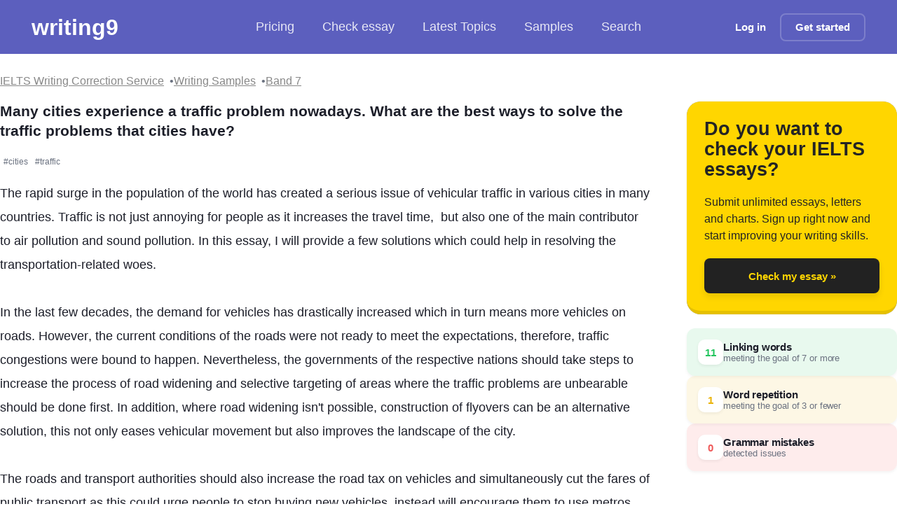

--- FILE ---
content_type: text/html; charset=utf-8
request_url: https://writing9.com/text/5f5284ba53148a00182db27b
body_size: 16474
content:
<!DOCTYPE html><html lang="en"><head><meta charSet="utf-8"/><meta name="viewport" content="width=device-width, initial-scale=1.0"/><title>Many cities experience a traffic problem nowadays - IELTS Writing Essay Sample</title><meta name="description" content="The rapid surge in the population of the world has created a serious issue of vehicular traffic in various cities in many countries. Traffic is not just annoying for people as it increases the travel time,  but also one of the main contributor to air pollution and sound pollution | Band: 7"/><meta property="og:type" content="article"/><meta property="og:title" content="Many cities experience a traffic problem nowadays - IELTS Writing Essay Sample"/><meta property="og:description" content="The rapid surge in the population of the world has created a serious issue of vehicular traffic in various cities in many countries. Traffic is not just annoying for people as it increases the travel time,  but also one of the main contributor to air pollution and sound pollution | Band: 7"/><meta property="og:image" content="https://writing9.com/static/og-image-band/7.png"/><meta property="og:url" content="https://writing9.com/text/5f5284ba53148a00182db27b"/><meta property="og:site_name" content="Writing9"/><meta name="twitter:title" content="Many cities experience a traffic problem nowadays - IELTS Writing Essay Sample"/><meta name="twitter:description" content="The rapid surge in the population of the world has created a serious issue of vehicular traffic in various cities in many countries. Traffic is not just annoying for people as it increases the travel time,  but also one of the main contributor to air pollution and sound pollution | Band: 7"/><meta name="twitter:image" content="https://writing9.com/static/og-image-band/7.png"/><meta name="twitter:card" content="summary_large_image"/><meta name="author" content="Mazher"/><meta name="robots" content="index, follow"/><meta name="keywords" content="IELTS writing, band 7, essay sample, writing correction, essay"/><link rel="canonical" href="https://writing9.com/text/5f5284ba53148a00182db27b"/><script type="application/ld+json">{"@context":"https://schema.org","@type":"BreadcrumbList","itemListElement":[{"@type":"ListItem","position":1,"name":"IELTS Writing Samples","item":"https://writing9.com/ielts-writing-samples"},{"@type":"ListItem","position":2,"name":"IELTS Band 7 Essays","item":"https://writing9.com/band/7/0"},{"@type":"ListItem","position":3,"name":"Many cities experience a traffic problem nowadays. What are the best ways to solve the traffic problems that cities have?"}]}</script><script type="application/ld+json">{"@context":"https://schema.org","@type":"Article","mainEntityOfPage":{"@type":"WebPage","@id":"https://writing9.com/text/5f5284ba53148a00182db27b"},"headline":"Many cities experience a traffic problem nowadays. What are the best ways to solve the traffic problems that cities have?","description":"IELTS Writing Task essay essay (Band 7). Many cities experience a traffic problem nowadays. What are the best ways to solve the traffic problems that cities have?...","image":["https://writing9.com/static/og-image-band/7.png","https://writing9.com/static/android-chrome-512x512.png"],"datePublished":"2020-09-04T18:17:30.893Z","dateModified":"2020-09-04T18:25:23.416Z","author":{"@type":"Person","name":"Mazher"},"publisher":{"@type":"Organization","name":"Writing9","logo":{"@type":"ImageObject","url":"https://writing9.com/static/android-chrome-512x512.png","width":"512","height":"512"}},"about":{"@type":"Thing","name":"IELTS Writing","description":"IELTS Writing Task essay sample essay with band score 7"},"isPartOf":{"@type":"WebSite","name":"Writing9","url":"https://writing9.com"},"inLanguage":"en","wordCount":294}</script><meta name="next-head-count" content="20"/><link rel="dns-prefetch" href="//www.googletagmanager.com"/><link rel="icon" href="/static/favicon.ico" sizes="any"/><link rel="apple-touch-icon" href="/static/apple-touch-icon.png"/><noscript data-n-css=""></noscript><script defer="" nomodule="" src="/_next/static/chunks/polyfills-c67a75d1b6f99dc8.js"></script><script src="/_next/static/chunks/webpack-1183cc006dc11ac6.js" defer=""></script><script src="/_next/static/chunks/framework-8fe9cb8b81506896.js" defer=""></script><script src="/_next/static/chunks/main-fbb57ad3fdbd8f11.js" defer=""></script><script src="/_next/static/chunks/pages/_app-00810ded83b671ae.js" defer=""></script><script src="/_next/static/chunks/5335-3379f8fbf2e9a06f.js" defer=""></script><script src="/_next/static/chunks/5675-7cf183ad574a501f.js" defer=""></script><script src="/_next/static/chunks/7102-c2c96d89500faf2c.js" defer=""></script><script src="/_next/static/chunks/6744-6fd254a099d437f1.js" defer=""></script><script src="/_next/static/chunks/3688-05f5db47a584563f.js" defer=""></script><script src="/_next/static/chunks/8054-bc2801f7a42c0714.js" defer=""></script><script src="/_next/static/chunks/pages/text/%5Bid%5D-6900864957921a7b.js" defer=""></script><script src="/_next/static/VooYLmu-_OBTBLXto3y0l/_buildManifest.js" defer=""></script><script src="/_next/static/VooYLmu-_OBTBLXto3y0l/_ssgManifest.js" defer=""></script><style id="__jsx-721911361">.link.jsx-721911361{-webkit-transition:all 200ms;transition:all 200ms;}.link_decoration_none.jsx-721911361{-webkit-text-decoration:none;text-decoration:none;}.link_theme_blue.jsx-721911361{color:#5c5fbe;}.link_theme_blue.jsx-721911361:hover{color:#1a1fbb;}.link_theme_gray.jsx-721911361{color:#888;}.link_theme_gray.jsx-721911361:hover{color:#6e6e6e;}</style><style id="__jsx-93293273">.list.jsx-93293273{display:-webkit-box;display:-webkit-flex;display:-ms-flexbox;display:flex;-webkit-align-items:center;-webkit-box-align:center;-ms-flex-align:center;align-items:center;gap:8px;padding:0;margin:0;list-style:none;}.root.jsx-93293273 .item{font-size:18px;display:-webkit-box;display:-webkit-flex;display:-ms-flexbox;display:flex;-webkit-align-items:center;-webkit-box-align:center;-ms-flex-align:center;align-items:center;font-weight:500;color:rgba(255,255,255,0.85);fill:rgba(255,255,255,0.85);-webkit-text-decoration:none;text-decoration:none;padding:8px 20px;-webkit-transition:all 0.2s cubic-bezier(0.4,0,0.2,1);transition:all 0.2s cubic-bezier(0.4,0,0.2,1);white-space:nowrap;cursor:pointer;-webkit-user-select:none;-moz-user-select:none;-ms-user-select:none;user-select:none;border-radius:12px;}.root.jsx-93293273 .item:hover{color:white;fill:white;background:rgba(255,255,255,0.1);-webkit-backdrop-filter:blur(8px);backdrop-filter:blur(8px);}.root.jsx-93293273 svg{margin-right:8px;}.root.jsx-93293273 .active{background:rgba(255,255,255,0.15);-webkit-backdrop-filter:blur(8px);backdrop-filter:blur(8px);border-radius:12px;color:white;fill:white;box-shadow:0 2px 8px rgba(0,0,0,0.1);}.pricing.jsx-93293273{position:relative;display:-webkit-box;display:-webkit-flex;display:-ms-flexbox;display:flex;-webkit-align-items:center;-webkit-box-align:center;-ms-flex-align:center;align-items:center;}.discount.jsx-93293273{position:static;margin-left:8px;background:rgba(255,255,255,0.2);-webkit-backdrop-filter:blur(8px);backdrop-filter:blur(8px);padding:2px 6px;border-radius:4px;font-size:11px;font-weight:600;color:#fff;-webkit-transform:none;-ms-transform:none;transform:none;border:1px solid rgba(255,255,255,0.3);}@media screen and (max-width:1023px){.list.jsx-93293273{gap:8px;}.root.jsx-93293273 .item{font-size:16px;padding:12px 16px;margin:0;border-radius:8px;}.list.jsx-93293273{margin:0;padding:0;}}</style><style id="__jsx-1056125066">.button.jsx-1056125066{display:-webkit-inline-box;display:-webkit-inline-flex;display:-ms-inline-flexbox;display:inline-flex;-webkit-align-items:center;-webkit-box-align:center;-ms-flex-align:center;align-items:center;-webkit-box-pack:center;-webkit-justify-content:center;-ms-flex-pack:center;justify-content:center;margin:0;font-size:15px;padding:0 20px;box-shadow: 0 4px 6px rgba(50,50,93,0.11), 0 1px 3px rgba(0,0,0,0.08);-webkit-text-decoration:none;text-decoration:none;background:#fff;color:#000;white-space:nowrap;border:none;font-weight:600;-webkit-appearance:none;cursor:pointer;-webkit-transition:all 200ms;transition:all 200ms;position:relative;}.button.jsx-1056125066:focus-visible{outline:2px solid #446dd8;outline-offset:2px;}.button.jsx-1056125066:disabled{opacity:0.6;cursor:not-allowed;}.button.with-radius.jsx-1056125066{border-radius:8px;}.button__icon.jsx-1056125066{margin-right:10px;display:-webkit-box;display:-webkit-flex;display:-ms-flexbox;display:flex;-webkit-align-items:center;-webkit-box-align:center;-ms-flex-align:center;align-items:center;}.button__icon.without-text.jsx-1056125066{margin-right:0;}.button_theme_default.jsx-1056125066{background:#e8296b;color:#ffffff;}.button_theme_black.jsx-1056125066{background:#222222;box-shadow:0px 5px 10px rgba(0,0,0,0.09);color:transparent;}.button_theme_black.jsx-1056125066:hover{-webkit-transform:scale(1.03);-ms-transform:scale(1.03);transform:scale(1.03);}.button_theme_transparent.jsx-1056125066{background:transparent;color:#ffffff;box-shadow:none;border:2px solid rgba(255,255,255,0.2);}.button_theme_blue.jsx-1056125066{background:#446dd8;color:#fafafa;}.button_theme_green.jsx-1056125066{background:linear-gradient(37deg,#447516,#61a91f);color:#fafafa;}.button_theme_green2.jsx-1056125066{background:#61a91f;color:#fafafa;}.button_theme_italki.jsx-1056125066{background:#ff554b;color:white;}.button_theme_white.jsx-1056125066{background:#fff;color:#000;}.button_theme_yellow.jsx-1056125066{background:#ffd600;color:#111;}.button__text.jsx-1056125066{text-align:center;width:100%;display:-webkit-box;display:-webkit-flex;display:-ms-flexbox;display:flex;-webkit-flex-direction:column;-ms-flex-direction:column;flex-direction:column;}.button__description.jsx-1056125066{font-size:12px;margin:3px 0 0 0;padding:0;}.button_size_default.jsx-1056125066{height:50px;}.button_size_small.jsx-1056125066{height:40px;}.button_size_mini.jsx-1056125066{height:30px;font-size:12px;}@media (hover:hover){.button.jsx-1056125066:not(:disabled):hover{-webkit-transform:translateY(-1px);-ms-transform:translateY(-1px);transform:translateY(-1px);}.button.not-translated-y.jsx-1056125066:hover{-webkit-transform:translateY(0);-ms-transform:translateY(0);transform:translateY(0);}.button_theme_default.jsx-1056125066:hover{background:#dd175c;}.button_theme_green2.jsx-1056125066:hover{background:#68b621;}.button_theme_yellow.jsx-1056125066:hover{background:#f3cc04;}.button_theme_blue.jsx-1056125066:hover{background:#3863d5;}.button_theme_italki.jsx-1056125066:hover{background:#cc352c;}}.button.animated.jsx-1056125066:hover .button__icon.jsx-1056125066{-webkit-animation:loopAnimation-jsx-1056125066 0.4s forwards;animation:loopAnimation-jsx-1056125066 0.4s forwards;}@-webkit-keyframes loopAnimation-jsx-1056125066{49%{-webkit-transform:translateY(100%);-ms-transform:translateY(100%);transform:translateY(100%);}50%{opacity:0;-webkit-transform:translateY(-100%);-ms-transform:translateY(-100%);transform:translateY(-100%);}51%{opacity:1;}}@keyframes loopAnimation-jsx-1056125066{49%{-webkit-transform:translateY(100%);-ms-transform:translateY(100%);transform:translateY(100%);}50%{opacity:0;-webkit-transform:translateY(-100%);-ms-transform:translateY(-100%);transform:translateY(-100%);}51%{opacity:1;}}</style><style id="__jsx-3441264579">.hamburger.jsx-3441264579{display:none;-webkit-flex-direction:column;-ms-flex-direction:column;flex-direction:column;-webkit-box-pack:space-around;-webkit-justify-content:space-around;-ms-flex-pack:space-around;justify-content:space-around;width:30px;height:25px;background:transparent;border:none;cursor:pointer;padding:0;margin-left:15px;}.hamburger.jsx-3441264579 span.jsx-3441264579{width:30px;height:3px;background:white;border-radius:3px;-webkit-transition:all 0.3s linear;transition:all 0.3s linear;position:relative;-webkit-transform-origin:1px;-ms-transform-origin:1px;transform-origin:1px;}.hamburger.open.jsx-3441264579 span.jsx-3441264579:first-child{-webkit-transform:rotate(45deg);-ms-transform:rotate(45deg);transform:rotate(45deg);}.hamburger.open.jsx-3441264579 span.jsx-3441264579:nth-child(2){opacity:0;}.hamburger.open.jsx-3441264579 span.jsx-3441264579:nth-child(3){-webkit-transform:rotate(-45deg);-ms-transform:rotate(-45deg);transform:rotate(-45deg);}@media screen and (max-width:1023px){.hamburger.jsx-3441264579{display:-webkit-box;display:-webkit-flex;display:-ms-flexbox;display:flex;}}</style><style id="__jsx-2892073007">.header.jsx-2892073007{color:white;background:#5c5fbe;padding:15px 45px;margin-bottom:20px;display:-webkit-box;display:-webkit-flex;display:-ms-flexbox;display:flex;-webkit-flex-wrap:nowrap;-ms-flex-wrap:nowrap;flex-wrap:nowrap;-webkit-align-items:center;-webkit-box-align:center;-ms-flex-align:center;align-items:center;-webkit-box-pack:justify;-webkit-justify-content:space-between;-ms-flex-pack:justify;justify-content:space-between;height:77px;position:relative;}.header__logo{-webkit-text-decoration:none;text-decoration:none;color:#fff !important;font-size:calc(120% + 1vw);line-height:44px;font-weight:700;}.logo.jsx-2892073007{-webkit-flex:1;-ms-flex:1;flex:1;}.center.jsx-2892073007{-webkit-flex:1;-ms-flex:1;flex:1;}.right.jsx-2892073007{-webkit-flex:1;-ms-flex:1;flex:1;display:-webkit-box;display:-webkit-flex;display:-ms-flexbox;display:flex;-webkit-align-items:center;-webkit-box-align:center;-ms-flex-align:center;align-items:center;-webkit-box-pack:end;-webkit-justify-content:flex-end;-ms-flex-pack:end;justify-content:flex-end;}.hide-mobile.jsx-2892073007{display:block;}@media screen and (max-width:1279px){.header.jsx-2892073007{padding:8px 16px;margin-bottom:0;-webkit-flex-wrap:wrap;-ms-flex-wrap:wrap;flex-wrap:wrap;height:auto;min-height:60px;}.center.jsx-2892073007{margin:4px -16px 0;padding:0 12px;-webkit-order:2;-ms-flex-order:2;order:2;-webkit-flex-basis:100%;-ms-flex-preferred-size:100%;flex-basis:100%;overflow-x:auto;-webkit-overflow-scrolling:touch;-webkit-scrollbar-width:none;-moz-scrollbar-width:none;-ms-scrollbar-width:none;scrollbar-width:none;-ms-overflow-style:none;}.center.jsx-2892073007::-webkit-scrollbar{display:none;}.right.jsx-2892073007{-webkit-order:1;-ms-flex-order:1;order:1;width:auto;}}@media screen and (max-width:1023px) and (min-width:451px){.header.jsx-2892073007{margin-bottom:20px;}}@media screen and (max-width:450px){.hide-mobile.jsx-2892073007{display:none;}}.mobile-menu.jsx-2892073007{display:none;position:absolute;top:100%;left:0;right:0;background:#5c5fbe;padding:16px;z-index:1000;box-shadow:0 4px 6px rgba(0,0,0,0.1);}.mobile-menu.show.jsx-2892073007{display:block;}@media screen and (max-width:1023px){.center.jsx-2892073007{display:none;}.mobile-menu.jsx-2892073007{display:none;}.mobile-menu.show.jsx-2892073007{display:block;}.mobile-menu.jsx-2892073007 .list{-webkit-flex-direction:column;-ms-flex-direction:column;flex-direction:column;width:100%;gap:8px;}.mobile-menu.jsx-2892073007 .item{width:100%;-webkit-box-pack:center;-webkit-justify-content:center;-ms-flex-pack:center;justify-content:center;text-align:center;}.mobile-menu-auth.jsx-2892073007{display:-webkit-box;display:-webkit-flex;display:-ms-flexbox;display:flex;-webkit-flex-direction:column;-ms-flex-direction:column;flex-direction:column;gap:12px;margin-top:16px;padding-top:16px;border-top:1px solid rgba(255,255,255,0.2);}.mobile-menu-auth.jsx-2892073007 a{width:100%;display:-webkit-box;display:-webkit-flex;display:-ms-flexbox;display:flex;-webkit-box-pack:center;-webkit-justify-content:center;-ms-flex-pack:center;justify-content:center;}.right.jsx-2892073007 .hide-mobile.jsx-2892073007{display:none;}}</style><style id="__jsx-2759363742">.root.jsx-2759363742{display:-webkit-box;display:-webkit-flex;display:-ms-flexbox;display:flex;-webkit-flex-wrap:wrap;-ms-flex-wrap:wrap;flex-wrap:wrap;gap:8px;}.link-item.jsx-2759363742{position:relative;font-size:1rem;}.link-item.jsx-2759363742:not(:last-child)::after{content:'•';margin-left:8px;color:#6b7280;}</style><style id="__jsx-3594441866">.h4.jsx-3594441866{margin:0;font-style:normal;font-weight:600;font-size:16px;line-height:22px;;}@media (min-width:960px){.h4.jsx-3594441866{font-style:normal;font-weight:600;font-size:21px;line-height:138.77%;}}</style><style id="__jsx-1153305423">.root.jsx-1153305423{-webkit-transition:all 200ms cubic-bezier(0.4,0,0.2,1);transition:all 200ms cubic-bezier(0.4,0,0.2,1);display:inline-block;position:relative;line-height:1.5;border-radius:2px;}.hover.jsx-1153305423{display:none;position:fixed;width:100%;min-height:100px;z-index:99;left:0;right:0;bottom:0;}.root.jsx-1153305423:hover .hover.jsx-1153305423{display:block;}.root.fixed.jsx-1153305423{background:none !important;border-bottom:0 !important;}.hint.jsx-1153305423{background:white;margin-top:10px;padding:1.25rem;border-radius:12px;box-shadow:0 4px 20px rgba(0,0,0,0.3);-webkit-animation:showUp-jsx-1153305423 0.2s cubic-bezier(0.4,0,0.2,1);animation:showUp-jsx-1153305423 0.2s cubic-bezier(0.4,0,0.2,1);}.title.jsx-1153305423{font-weight:600;font-size:0.875rem;-webkit-letter-spacing:0.025em;-moz-letter-spacing:0.025em;-ms-letter-spacing:0.025em;letter-spacing:0.025em;text-transform:uppercase;color:#64748b;}.suggestions.jsx-1153305423{font-weight:500;font-size:1.125rem;line-height:1.4;color:#059669;margin-top:0.75rem;}.suggestion.jsx-1153305423{display:inline-block;padding:0.5rem 0.75rem;border-radius:8px;cursor:pointer;-webkit-transition:all 150ms ease;transition:all 150ms ease;}.suggestion.jsx-1153305423:hover{background:rgba(0,0,0,0.04);-webkit-transform:translateY(-1px);-ms-transform:translateY(-1px);transform:translateY(-1px);}.info.jsx-1153305423{margin-top:1.25rem;font-size:0.875rem;line-height:1.5;color:#334155;}.examples-button.jsx-1153305423{font-size:0.875rem;color:#059669;cursor:pointer;-webkit-transition:color 150ms ease;transition:color 150ms ease;}.examples-button.jsx-1153305423:hover{color:#047857;}@-webkit-keyframes showUp-jsx-1153305423{from{opacity:0;-webkit-transform:translateY(8px);-ms-transform:translateY(8px);transform:translateY(8px);}to{opacity:1;-webkit-transform:translateY(0);-ms-transform:translateY(0);transform:translateY(0);}}@keyframes showUp-jsx-1153305423{from{opacity:0;-webkit-transform:translateY(8px);-ms-transform:translateY(8px);transform:translateY(8px);}to{opacity:1;-webkit-transform:translateY(0);-ms-transform:translateY(0);transform:translateY(0);}}@media (min-width:768px){.hover.jsx-1153305423{position:absolute;width:300px;top:20px;left:auto;right:auto;bottom:auto;}.hint.jsx-1153305423{border-radius:10px;}}</style><style id="__jsx-3180513221">.repeated-word.jsx-3180513221 .root{border-bottom:2px solid #fcd34d;-webkit-transition:all 200ms cubic-bezier(0.4,0,0.2,1);transition:all 200ms cubic-bezier(0.4,0,0.2,1);}.repeated-word.jsx-3180513221 .root:hover{border-bottom:2px solid #f59e0b;background-color:rgba(252,211,77,0.1);}</style><style id="__jsx-2127210023">.linking-words.jsx-2127210023 .root{border-bottom:2px solid #86efac;-webkit-transition:all 200ms cubic-bezier(0.4,0,0.2,1);transition:all 200ms cubic-bezier(0.4,0,0.2,1);}.linking-words.jsx-2127210023 .root:hover{border-bottom:2px solid #4ade80;background-color:rgba(134,239,172,0.1);}</style><style id="__jsx-1655112880">.content-editable.jsx-1655112880{border-bottom:2px solid rgba(0,0,0,0.05);-webkit-transition:border-color 200ms;transition:border-color 200ms;padding-bottom:60px;white-space:pre-wrap;overflow-wrap:break-word;word-break:break-word;resize:none;cursor:text;}.content-editable.jsx-1655112880:focus{border-bottom:3px solid #61a91f;}.content-editable.jsx-1655112880:empty.jsx-1655112880::before{content:attr(placeholder);color:#a8a8a8;font-weight:normal;}.content-editable.jsx-1655112880:empty.jsx-1655112880:focus.jsx-1655112880::before{content:'';}</style><style id="__jsx-242105113">.t18.jsx-242105113{margin:0;font-style:normal;font-weight:normal;font-size:16px;line-height:149%;color:undefined;}@media (min-width:960px){.t18.jsx-242105113{font-style:normal;font-weight:normal;font-size:18px;line-height:194%;}}</style><style id="__jsx-3560984398">.advice-item__vocabulary.jsx-3560984398{display:-webkit-box;display:-webkit-flex;display:-ms-flexbox;display:flex;-webkit-flex-wrap:wrap;-ms-flex-wrap:wrap;flex-wrap:wrap;}.advice-item.jsx-3560984398{padding:2rem;border-radius:12px;display:-webkit-box;display:-webkit-flex;display:-ms-flexbox;display:flex;-webkit-box-pack:center;-webkit-justify-content:center;-ms-flex-pack:center;justify-content:center;-webkit-align-items:center;-webkit-box-align:center;-ms-flex-align:center;align-items:center;-webkit-flex-direction:column;-ms-flex-direction:column;flex-direction:column;background:white;-webkit-transition:all 0.3s ease;transition:all 0.3s ease;}.advice-item__icon.jsx-3560984398{border-radius:50%;background:linear-gradient(135deg,#5c5fbe 0%,#4548a0 100%);width:70px;height:70px;display:-webkit-box;display:-webkit-flex;display:-ms-flexbox;display:flex;-webkit-box-pack:center;-webkit-justify-content:center;-ms-flex-pack:center;justify-content:center;-webkit-align-items:center;-webkit-box-align:center;-ms-flex-align:center;align-items:center;color:white;font-size:24px;margin-top:1.25rem;box-shadow:0 4px 6px -1px rgba(92,95,190,0.3);-webkit-transition:-webkit-transform 0.2s ease;-webkit-transition:transform 0.2s ease;transition:transform 0.2s ease;}.advice-item__icon.jsx-3560984398:hover{-webkit-transform:scale(1.05);-ms-transform:scale(1.05);transform:scale(1.05);}.advice-item__title.jsx-3560984398{margin:1.875rem 0;padding:0;font-size:1.5rem;font-weight:600;color:#1a1a1a;}.advice-item__description.jsx-3560984398{line-height:1.6;color:#4a5568;}.advice-item__vocabulary-item.jsx-3560984398{background:linear-gradient(135deg,#5c5fbe 0%,#4548a0 100%);padding:0.5rem 1rem;border-radius:20px;color:white;margin:0 0.5rem 0.5rem 0;list-style:none;white-space:nowrap;font-size:0.875rem;-webkit-transition:-webkit-transform 0.2s ease;-webkit-transition:transform 0.2s ease;transition:transform 0.2s ease;}.advice-items__button.jsx-3560984398{margin-top:3rem;font-size:0.875rem;text-align:center;color:#4a5568;}@media (min-width:1024px){.advice-item.jsx-3560984398{padding:2.5rem 3.5rem;}}</style><style id="__jsx-11361931">.advice.jsx-11361931{position:relative;padding-bottom:55px;border-top:3px solid #5c5fbe;background:white;border-radius:12px;box-shadow: 0 4px 6px -1px rgba(0,0,0,0.1), 0 2px 4px -1px rgba(0,0,0,0.06);-webkit-transition:all 0.3s ease;transition:all 0.3s ease;}.advice.jsx-11361931:hover{box-shadow: 0 10px 15px -3px rgba(0,0,0,0.1), 0 4px 6px -2px rgba(0,0,0,0.05);}.advice__nav.jsx-11361931{position:absolute;bottom:0;display:-webkit-box;display:-webkit-flex;display:-ms-flexbox;display:flex;-webkit-align-items:center;-webkit-box-align:center;-ms-flex-align:center;align-items:center;-webkit-box-pack:center;-webkit-justify-content:center;-ms-flex-pack:center;justify-content:center;width:50px;height:50px;-webkit-transition:all 0.2s ease;transition:all 0.2s ease;}.advice__nav_left.jsx-11361931{left:10px;}.advice__nav_right.jsx-11361931{right:10px;}</style><style id="__jsx-2280058957">.root.jsx-2280058957{background:#ffd600;border-radius:20px;min-width:200px;min-height:200px;padding:25px;display:-webkit-box;display:-webkit-flex;display:-ms-flexbox;display:flex;-webkit-flex-direction:column;-ms-flex-direction:column;flex-direction:column;border-bottom:5px solid rgba(0,0,0,0.1);box-shadow:0 0 1px rgba(0,0,0,0.4);}.inner.jsx-2280058957{max-width:700px;margin:0 auto;}.title.jsx-2280058957{font-size:27px;font-weight:900;line-height:108.76%;color:#242424;display:-webkit-box;display:-webkit-flex;display:-ms-flexbox;display:flex;-webkit-align-items:center;-webkit-box-align:center;-ms-flex-align:center;align-items:center;}.description.jsx-2280058957{margin:20px 0;font-size:16px;line-height:150.27%;color:#242424;-webkit-flex:1;-ms-flex:1;flex:1;}.cta.jsx-2280058957{-webkit-transition:all 200ms;transition:all 200ms;max-width:300px;margin:0 auto;width:100%;}.cta.jsx-2280058957:hover{-webkit-transform:scale(1.03);-ms-transform:scale(1.03);transform:scale(1.03);}</style><style id="__jsx-597499421">.highlight-legends.jsx-597499421{display:-webkit-box;display:-webkit-flex;display:-ms-flexbox;display:flex;-webkit-flex-direction:column;-ms-flex-direction:column;flex-direction:column;gap:12px;}.highlight-legends__item.jsx-597499421{padding:16px;font-size:15px;color:#252525;width:100%;border-radius:12px;display:-webkit-box;display:-webkit-flex;display:-ms-flexbox;display:flex;-webkit-align-items:center;-webkit-box-align:center;-ms-flex-align:center;align-items:center;gap:16px;-webkit-transition:all 0.2s ease-in-out;transition:all 0.2s ease-in-out;box-shadow:0 2px 4px rgba(0,0,0,0.05);}.highlight-legends__item.jsx-597499421:hover{-webkit-transform:translateY(-1px);-ms-transform:translateY(-1px);transform:translateY(-1px);box-shadow:0 4px 8px rgba(0,0,0,0.08);}.highlight-legends__content.jsx-597499421{display:-webkit-box;display:-webkit-flex;display:-ms-flexbox;display:flex;-webkit-flex-direction:column;-ms-flex-direction:column;flex-direction:column;gap:4px;}.highlight-legends__item-name.jsx-597499421{color:#1c1e29;font-weight:600;-webkit-letter-spacing:-0.01em;-moz-letter-spacing:-0.01em;-ms-letter-spacing:-0.01em;letter-spacing:-0.01em;}.highlight-legends__item-dscr.jsx-597499421{color:#6b7280;font-size:13px;-webkit-letter-spacing:-0.01em;-moz-letter-spacing:-0.01em;-ms-letter-spacing:-0.01em;letter-spacing:-0.01em;}.highlight-legends__item-counter.jsx-597499421{width:36px;height:36px;display:-webkit-box;display:-webkit-flex;display:-ms-flexbox;display:flex;-webkit-box-pack:center;-webkit-justify-content:center;-ms-flex-pack:center;justify-content:center;-webkit-align-items:center;-webkit-box-align:center;-ms-flex-align:center;align-items:center;border-radius:10px;background:#ffffff;color:#ef5a5a;font-weight:700;font-size:15px;box-shadow:0 2px 4px rgba(0,0,0,0.06);}.highlight-legends__item_linkingwords.jsx-597499421{background-color:rgba(34,197,94,0.1);}.highlight-legends__item_linkingwords.jsx-597499421 .highlight-legends__item-counter.jsx-597499421{color:#22c55e;}.highlight-legends__item_repeatedwords.jsx-597499421{background:rgba(234,179,8,0.1);}.highlight-legends__item_repeatedwords.jsx-597499421 .highlight-legends__item-counter.jsx-597499421{color:#eab308;}.highlight-legends__item_mistake.jsx-597499421{background:rgba(239,68,68,0.1);}.highlight-legends__item_mistake.jsx-597499421 .highlight-legends__item-counter.jsx-597499421{color:#ef5a5a;}</style><style id="__jsx-2149183004">.number-container.jsx-2149183004{height:100px;display:-webkit-box;display:-webkit-flex;display:-ms-flexbox;display:flex;overflow:hidden;-webkit-box-pack:center;-webkit-justify-content:center;-ms-flex-pack:center;justify-content:center;}.number-container.jsx-2149183004>span.jsx-2149183004{display:block;position:relative;-webkit-transition:-webkit-transform 1s ease-in-out;-webkit-transition:transform 1s ease-in-out;transition:transform 1s ease-in-out;}.number-container.jsx-2149183004>span.jsx-2149183004>span.jsx-2149183004{font-size:100px;line-height:100px;display:block;}.number-container.jsx-2149183004 span.one.jsx-2149183004{-webkit-animation:1000ms ease-out 300ms 1 animation1-jsx-2149183004;animation:1000ms ease-out 300ms 1 animation1-jsx-2149183004;-webkit-animation-fill-mode:forwards;animation-fill-mode:forwards;}.number-container.jsx-2149183004 span.three.jsx-2149183004{-webkit-animation:1300ms ease-out 300ms 1 animation2-jsx-2149183004;animation:1300ms ease-out 300ms 1 animation2-jsx-2149183004;-webkit-animation-fill-mode:forwards;animation-fill-mode:forwards;}@-webkit-keyframes animation1-jsx-2149183004{0%{-webkit-transform:translateY(0%);-ms-transform:translateY(0%);transform:translateY(0%);}100%{-webkit-transform:translateY(-700px);-ms-transform:translateY(-700px);transform:translateY(-700px);}}@keyframes animation1-jsx-2149183004{0%{-webkit-transform:translateY(0%);-ms-transform:translateY(0%);transform:translateY(0%);}100%{-webkit-transform:translateY(-700px);-ms-transform:translateY(-700px);transform:translateY(-700px);}}@-webkit-keyframes animation2-jsx-2149183004{0%{-webkit-transform:translateY(0%);-ms-transform:translateY(0%);transform:translateY(0%);}100%{-webkit-transform:translateY(-200px);-ms-transform:translateY(-200px);transform:translateY(-200px);}}@keyframes animation2-jsx-2149183004{0%{-webkit-transform:translateY(0%);-ms-transform:translateY(0%);transform:translateY(0%);}100%{-webkit-transform:translateY(-200px);-ms-transform:translateY(-200px);transform:translateY(-200px);}}</style><style id="__jsx-3521695127">.h1.jsx-3521695127{margin:0;font-style:normal;font-weight:700;font-size:40px;line-height:40px;color: #019E43;}@media (min-width:960px){.h1.jsx-3521695127{font-style:normal;font-weight:700;font-size:80px;line-height:100%;}}</style><style id="__jsx-2419732110">.caps.jsx-2419732110{font-style:normal;font-weight:bold;font-size:14px;line-height:100%;text-transform:uppercase;color:#AAAAAA;}</style><style id="__jsx-3790368807">.container.jsx-3790368807{text-align:center;}.container__text.jsx-3790368807{font-style:normal;font-weight:600;font-size:21px;line-height:115.77%;-webkit-letter-spacing:-0.015em;-moz-letter-spacing:-0.015em;-ms-letter-spacing:-0.015em;letter-spacing:-0.015em;color:#27362e;}</style><style id="__jsx-2601907021">.caps.jsx-2601907021{font-style:normal;font-weight:bold;font-size:14px;line-height:100%;text-transform:uppercase;color:undefined;}</style><style id="__jsx-1228298304">.circle.jsx-1228298304{-webkit-flex-shrink:0;-ms-flex-negative:0;flex-shrink:0;display:-webkit-inline-box;display:-webkit-inline-flex;display:-ms-inline-flexbox;display:inline-flex;font-size:13px;font-weight:600;border-radius:6px;width:24px;height:24px;-webkit-box-pack:center;-webkit-justify-content:center;-ms-flex-pack:center;justify-content:center;-webkit-align-items:center;-webkit-box-align:center;-ms-flex-align:center;align-items:center;color:white;margin-right:12px;-webkit-transition:all 0.2s ease;transition:all 0.2s ease;}.circle_color_green.jsx-1228298304{background:linear-gradient(135deg,#14c39a,#0ea885);}.circle_color_red.jsx-1228298304{background:linear-gradient(135deg,#ea1537,#d31230);}.circle_color_none.jsx-1228298304{background:linear-gradient(135deg,#c7cbde,#b4b9d4);}</style><style id="__jsx-196542766">.page-draft-text-analyzer__section.jsx-196542766{font-size:16px;font-weight:600;color:#1a1a1a;margin:0 0 16px 0;}.page-draft-text-analyzer__row.jsx-196542766{display:-webkit-box;display:-webkit-flex;display:-ms-flexbox;display:flex;-webkit-align-items:center;-webkit-box-align:center;-ms-flex-align:center;align-items:center;margin-bottom:5px;font-size:15px;line-height:1.4;color:#252525;}.page-draft-text-analyzer__band.jsx-196542766{padding:20px 0;}.page-draft-text-analyzer__section-container.jsx-196542766{padding:30px 0px;border-bottom:1px dashed rgb(193,193,193);}.page-draft-text-analyzer__section-band.jsx-196542766{padding:0;margin:0 0 20px 0;}.page-draft-text-analyzer__premium.jsx-196542766{color:#5c5fbe;-webkit-transition:all 200ms;transition:all 200ms;cursor:pointer;margin-left:5px;}.page-draft-text-analyzer__premium.jsx-196542766:hover{color:#1a1fbb;}.page-draft-text-analyzer__stats.jsx-196542766{display:-webkit-box;display:-webkit-flex;display:-ms-flexbox;display:flex;-webkit-box-pack:space-around;-webkit-justify-content:space-around;-ms-flex-pack:space-around;justify-content:space-around;}.page-draft-text-analyzer_active.jsx-196542766 .page-draft-text-analyzer__stats.jsx-196542766 span.jsx-196542766{color:#019e43;}.page-draft-text-analyzer_not_active.jsx-196542766 .page-draft-text-analyzer__stats.jsx-196542766{display:none;}</style><style id="__jsx-3379905754">ul.jsx-3379905754{list-style:none;padding:0;margin:0;}li.jsx-3379905754{margin:0 0 15px 0;font-size:16px;line-height:20px;}.box.jsx-3379905754{margin-top:6px;-webkit-flex-shrink:0;-ms-flex-negative:0;flex-shrink:0;display:-webkit-inline-box;display:-webkit-inline-flex;display:-ms-inline-flexbox;display:inline-flex;font-size:13px;border-radius:3px;width:10px;height:10px;margin-right:10px;background:#14c39a;background:rgb(243,158,49);}.cta.jsx-3379905754{margin-top:30px;text-align:center;}a.jsx-3379905754{color:#111;}</style><style id="__jsx-3243968521">.root.jsx-3243968521{width:50px;height:50px;padding:5px;border-radius:7px;display:-webkit-box;display:-webkit-flex;display:-ms-flexbox;display:flex;-webkit-flex-direction:column;-ms-flex-direction:column;flex-direction:column;-webkit-box-pack:center;-webkit-justify-content:center;-ms-flex-pack:center;justify-content:center;-webkit-align-items:center;-webkit-box-align:center;-ms-flex-align:center;align-items:center;border:1px solid #1c1e29;}.band.jsx-3243968521{color:#1c1e29;font-size:20px;line-height:20px;font-weight:800;}.descr.jsx-3243968521{color:#1c1e29;font-size:12px;line-height:12px;margin-top:2px;}</style><style id="__jsx-2134295183">.root__link.jsx-2134295183{-webkit-text-decoration:none;text-decoration:none;}.root.jsx-2134295183 .question{word-break:break-word;}.root.jsx-2134295183 .question::first-letter{text-transform:capitalize;}.text.jsx-2134295183{margin-top:10px;color:#696969;white-space:pre-line;word-break:break-word;}.text.jsx-2134295183::first-letter{text-transform:uppercase;}.band.jsx-2134295183{float:left;-webkit-flex-shrink:0;-ms-flex-negative:0;flex-shrink:0;margin-right:15px;margin-top:3px;}</style><style id="__jsx-2417399590">.root.jsx-2417399590 ul.jsx-2417399590{margin:12px 0 0 0;padding:0px 0px;list-style:none;}.root.jsx-2417399590 li.jsx-2417399590{list-style:none;line-height:24px;margin-top:30px;}.root.jsx-2417399590 li.jsx-2417399590::first-letter{text-transform:uppercase;}.root.jsx-2417399590 a{-webkit-text-decoration:none;text-decoration:none;}</style><style id="__jsx-1798722123">.footer.jsx-1798722123{padding:20px;background:#191919;margin-top:50px;min-height:200px;color:white;}.footer.jsx-1798722123 address.jsx-1798722123{font-style:normal;}.inner.jsx-1798722123{max-width:1280px;margin:0 auto;display:-webkit-box;display:-webkit-flex;display:-ms-flexbox;display:flex;-webkit-flex-wrap:wrap;-ms-flex-wrap:wrap;flex-wrap:wrap;}.footer.jsx-1798722123 h2.jsx-1798722123{margin:0;padding:0;}.col.jsx-1798722123{padding:20px 0;-webkit-flex:1 1 100%;-ms-flex:1 1 100%;flex:1 1 100%;}.footer.jsx-1798722123 h6.jsx-1798722123,.footer.jsx-1798722123 .footer-heading.jsx-1798722123{font-weight:500;-webkit-letter-spacing:0.75px;-moz-letter-spacing:0.75px;-ms-letter-spacing:0.75px;letter-spacing:0.75px;font-size:1.05469rem;margin:0;padding:0;margin-bottom:1rem;}.footer.jsx-1798722123 ul.jsx-1798722123{list-style:none;margin:0;padding:0;}.footer.jsx-1798722123 a,.footer.jsx-1798722123 .link{display:block;color:rgba(255,255,255,0.8) !important;padding:2px 0 10px 0;-webkit-transition:all 200ms;transition:all 200ms;-webkit-text-decoration:none;text-decoration:none;}.footer.jsx-1798722123 a:hover,.footer.jsx-1798722123 .link:hover{opacity:0.75;}.copy.jsx-1798722123{padding:10px 0 30px 0;color:rgba(255,255,255,0.75);}.warn.jsx-1798722123{margin-top:20px;border-top:1px solid rgba(255,255,255,0.2);padding:20px 0 10px 0;color:rgba(255,255,255,0.2);}@media (min-width:1280px){.footer.jsx-1798722123{padding:50px;}.col.jsx-1798722123{-webkit-flex:1 1;-ms-flex:1 1;flex:1 1;padding:20px;}}</style><style id="__jsx-781440618">.visually-hidden.jsx-781440618{position:absolute;width:1px;height:1px;margin:-1px;border:0;padding:0;white-space:nowrap;-webkit-clip-path:inset(100%);clip-path:inset(100%);-webkit-clip:rect(0 0 0 0);clip:rect(0 0 0 0);overflow:hidden;}.page-text__loading.jsx-781440618{background:#f7ecb5;color:#000;font-weight:bold;padding:15px;}.page-text__inner.jsx-781440618{padding:0 10px;max-width:1280px;margin:0 auto;}.page-text__backlinks.jsx-781440618{padding:10px 0;}.page-text__deleted.jsx-781440618{padding:20px;background:rgb(248,148,148,0.3);margin:20px 0;font-weight:bold;border-radius:7px;}.page-text__note.jsx-781440618{margin-top:10px;font-size:14px;color:#888888;}.page-text__note-note.jsx-781440618{color:#5b5fbe;}.page-text__content.jsx-781440618{display:-webkit-box;display:-webkit-flex;display:-ms-flexbox;display:flex;-webkit-flex-direction:column;-ms-flex-direction:column;flex-direction:column;}.page-text__analyzer.jsx-781440618{margin-top:30px;}.page-text__advice.jsx-781440618{margin-top:20px;display:none;}.page-text__improvements.jsx-781440618{margin:30px 0 0 0;}.page-text__gpt.jsx-781440618{margin:30px 0;}.page-text__essay.jsx-781440618{-webkit-flex:1;-ms-flex:1;flex:1;}.page-text_deleted.jsx-781440618 .page-text__text.jsx-781440618{-webkit-filter:blur(4px);filter:blur(4px);}.page-text__question.jsx-781440618{margin:10px 0;color:#1c1e29;word-break:break-word;white-space:pre-wrap;line-height:0px;}.page-text__block.jsx-781440618{margin:20px 0;}.page-text__auth.jsx-781440618{margin:30px 0 20px 0;}.page-text__text.jsx-781440618{position:relative;margin-top:20px;color:#1c1e29;white-space:pre-line;word-break:break-word;}.page-text__topics.jsx-781440618{display:-webkit-box;display:-webkit-flex;display:-ms-flexbox;display:flex;-webkit-flex-wrap:wrap;-ms-flex-wrap:wrap;flex-wrap:wrap;gap:8px;margin:20px 0;}.page-text__topic.jsx-781440618{font-size:12px;padding:5px;color:#6b7280;font-weight:300;}.create-date.jsx-781440618{text-align:right;font-size:12px;margin-top:5px;display:-webkit-box;display:-webkit-flex;display:-ms-flexbox;display:flex;-webkit-box-pack:end;-webkit-justify-content:flex-end;-ms-flex-pack:end;justify-content:flex-end;-webkit-align-items:center;-webkit-box-align:center;-ms-flex-align:center;align-items:center;gap:10px;}.create-date__author.jsx-781440618{color:#666;}.create-date__author.jsx-781440618 span.jsx-781440618{font-weight:500;}.create-date__date.jsx-781440618{color:#888;}.page-text__share.jsx-781440618{margin:10px 0;border-bottom:1px solid #eee;}.page-text__next.jsx-781440618{margin:20px auto;padding:20px 10px;max-width:1280px;border-top:1px dashed rgba(0,0,0,0.2);}.page-text__login.jsx-781440618{margin-top:50px;}.page-text__next-list.jsx-781440618{margin:0;padding:0px 20px;}.page-text__next-list.jsx-781440618 li.jsx-781440618{line-height:24px;}.page-text__next-list.jsx-781440618 a.jsx-781440618{color:#5c5fbe;-webkit-text-decoration:none;text-decoration:none;}.page-text__next-list.jsx-781440618 a.jsx-781440618:hover{color:#1a1fbb;}.page-text__next.jsx-781440618 h4.jsx-781440618{margin:0;}.page-text__next-description.jsx-781440618{font-size:12px;color:rgba(0,0,0,0.5);margin:5px 0 15px 0;}.page-text__analyzer-hiw.jsx-781440618{text-align:center;margin:50px 0;}.page-text__check-link{display:inline-block;margin-top:20px;color:#e5548b !important;-webkit-text-decoration:none;text-decoration:none;border-bottom:1px solid #e5548b;}.dcma.jsx-781440618{display:none;color:rgba(0,0,0,0.3);font-size:12px;}@media (min-width:1280px){.dcma.jsx-781440618{display:block;}.page-text__inner.jsx-781440618{padding:0;}.page-text__content.jsx-781440618{-webkit-flex-direction:row;-ms-flex-direction:row;flex-direction:row;}.page-text__essay.jsx-781440618{max-width:980px;padding-right:50px;}.page-text__question{margin:20px 0;}.page-text__next.jsx-781440618{margin:20px auto;padding:20px 0px;}.page-text__analyzer.jsx-781440618{width:300px;margin-top:-20px;}.page-text__advice.jsx-781440618{display:block;}}</style><style id="__jsx-2960083863">html{-webkit-scroll-behavior:smooth;-moz-scroll-behavior:smooth;-ms-scroll-behavior:smooth;scroll-behavior:smooth;}body{margin:0;padding:0;font-size:16px;color:#111;background-color:#ffffff;}*{box-sizing:border-box;outline:none;font-family:  -apple-technique,BlinkMacSystemFont,'Segoe UI','Roboto','Oxygen','Ubuntu','Cantarell','Fira Sans', 'Droid Sans','Helvetica Neue',sans-serif !important;}</style></head><body itemscope="" itemType="http://schema.org/WebPage"><div id="__next"><main class="jsx-781440618 page-text "><header class="jsx-2892073007 header "><div class="jsx-2892073007 logo"><a title="IELTS Essay Checker" class="jsx-721911361 link link_theme_blue header__logo    " href="/">writing9</a></div><div class="jsx-2892073007 center"><nav class="jsx-93293273 root"><ul class="jsx-93293273 list"><li class="jsx-93293273 pricing"><a class="jsx-721911361 link link_theme_blue item    " href="/#pricing">Pricing</a></li><li class="jsx-93293273"><a class="jsx-721911361 link link_theme_blue item    " href="/draft">Check essay</a></li><li class="jsx-93293273"><a class="jsx-721911361 link link_theme_blue item    " href="/ielts-writing-task-2-topics">Latest Topics</a></li><li class="jsx-93293273"><a class="jsx-721911361 link link_theme_blue item    " href="/ielts-writing-samples">Samples</a></li><li class="jsx-93293273"><a class="jsx-721911361 link link_theme_blue item    " href="/search/people/0">Search</a></li></ul></nav></div><div class="jsx-2892073007 right"><div class="jsx-2892073007 hide-mobile"><a class="jsx-721911361 link link_theme_blue   link_decoration_none  " href="/login"><button style="border:0" class="jsx-1056125066 button button_size_small button_theme_transparent with-radius"><div class="jsx-1056125066 button__text"><span class="jsx-1056125066">Log in</span></div></button></a><a class="jsx-721911361 link link_theme_blue   link_decoration_none  " href="/"><button class="jsx-1056125066 button button_size_small button_theme_transparent with-radius"><div class="jsx-1056125066 button__text"><span class="jsx-1056125066">Get started</span></div></button></a></div><button class="jsx-3441264579 hamburger "><span class="jsx-3441264579"></span><span class="jsx-3441264579"></span><span class="jsx-3441264579"></span></button></div><div class="jsx-2892073007 mobile-menu "><nav class="jsx-93293273 root"><ul class="jsx-93293273 list"><li class="jsx-93293273 pricing"><a class="jsx-721911361 link link_theme_blue item    " href="/#pricing">Pricing</a></li><li class="jsx-93293273"><a class="jsx-721911361 link link_theme_blue item    " href="/draft">Check essay</a></li><li class="jsx-93293273"><a class="jsx-721911361 link link_theme_blue item    " href="/ielts-writing-task-2-topics">Latest Topics</a></li><li class="jsx-93293273"><a class="jsx-721911361 link link_theme_blue item    " href="/ielts-writing-samples">Samples</a></li><li class="jsx-93293273"><a class="jsx-721911361 link link_theme_blue item    " href="/search/people/0">Search</a></li></ul></nav><div class="jsx-2892073007 mobile-menu-auth"><a class="jsx-721911361 link link_theme_blue   link_decoration_none  " href="/login"><button style="border:0" class="jsx-1056125066 button button_size_small button_theme_transparent with-radius"><div class="jsx-1056125066 button__text"><span class="jsx-1056125066">Log in</span></div></button></a><a class="jsx-721911361 link link_theme_blue   link_decoration_none  " href="/"><button class="jsx-1056125066 button button_size_small button_theme_transparent with-radius"><div class="jsx-1056125066 button__text"><span class="jsx-1056125066">Get started</span></div></button></a></div></div></header><div class="jsx-781440618 page-text__inner"><div aria-label="Breadcrumb navigation" class="jsx-781440618 page-text__backlinks"><div class="jsx-2759363742 root"><div class="jsx-2759363742 link-item"><a class="jsx-721911361 link link_theme_gray     " href="/">IELTS Writing Correction Service</a></div><div class="jsx-2759363742 link-item"><a class="jsx-721911361 link link_theme_gray     " href="/ielts-writing-samples">Writing Samples</a></div><div class="jsx-2759363742 link-item"><a class="jsx-721911361 link link_theme_gray     " href="/band/7/0">Band 7</a></div></div></div><div class="jsx-781440618 page-text__content"><article itemscope="" itemType="https://schema.org/Article" class="jsx-781440618 page-text__essay"><div class="jsx-781440618 page-text__question"><h1 itemProp="headline" class="jsx-3594441866 h4 ">Many cities experience a traffic problem nowadays. What are the best ways to solve the traffic problems that cities have?</h1></div><div role="navigation" aria-label="Essay topics" class="jsx-781440618 page-text__topics"><a class="jsx-721911361 link link_theme_blue   link_decoration_none  " href="/ielts-writing-task-2-topics/topic/cities"><span class="jsx-781440618 page-text__topic">#<!-- -->cities</span> </a><a class="jsx-721911361 link link_theme_blue   link_decoration_none  " href="/ielts-writing-task-2-topics/topic/traffic"><span class="jsx-781440618 page-text__topic">#<!-- -->traffic</span> </a></div><div itemProp="articleBody" class="jsx-781440618 page-text__text"><span class="jsx-242105113 t18 "><div contenteditable="false" spellcheck="false" data-gramm_editor="false" class="jsx-1655112880 content-editable undefined">The rapid surge in the population of the world has created a serious issue of vehicular <span class="jsx-3180513221 repeated-word"><div class="jsx-1153305423 root "><span contenteditable="false" class="jsx-1153305423 text">traffic</span><span class="jsx-1153305423"><div contenteditable="false" class="jsx-1153305423 hover"><div class="jsx-1153305423 hint"><div class="jsx-1153305423 title">Use synonyms</div></div></div></span></div></span> in various cities in many countries. <span class="jsx-3180513221 repeated-word"><div class="jsx-1153305423 root "><span contenteditable="false" class="jsx-1153305423 text">Traffic</span><span class="jsx-1153305423"><div contenteditable="false" class="jsx-1153305423 hover"><div class="jsx-1153305423 hint"><div class="jsx-1153305423 title">Use synonyms</div></div></div></span></div></span> is not just annoying for people as it increases the travel time,  but <span class="jsx-2127210023 linking-words"><div class="jsx-1153305423 root "><span contenteditable="false" class="jsx-1153305423 text">also</span><span class="jsx-1153305423"><div contenteditable="false" class="jsx-1153305423 hover"><div class="jsx-1153305423 hint"><div class="jsx-1153305423 title">Linking Words</div></div></div></span></div></span> one of the main contributor to air pollution and sound pollution. In <span class="jsx-2127210023 linking-words"><div class="jsx-1153305423 root "><span contenteditable="false" class="jsx-1153305423 text">this</span><span class="jsx-1153305423"><div contenteditable="false" class="jsx-1153305423 hover"><div class="jsx-1153305423 hint"><div class="jsx-1153305423 title">Linking Words</div></div></div></span></div></span> essay, I will provide a few solutions which could help in resolving the transportation-related woes.

In the <span class="jsx-2127210023 linking-words"><div class="jsx-1153305423 root "><span contenteditable="false" class="jsx-1153305423 text">last</span><span class="jsx-1153305423"><div contenteditable="false" class="jsx-1153305423 hover"><div class="jsx-1153305423 hint"><div class="jsx-1153305423 title">Linking Words</div></div></div></span></div></span> few decades, the demand for vehicles has drastically increased which in turn means more vehicles on roads. <span class="jsx-2127210023 linking-words"><div class="jsx-1153305423 root "><span contenteditable="false" class="jsx-1153305423 text">However</span><span class="jsx-1153305423"><div contenteditable="false" class="jsx-1153305423 hover"><div class="jsx-1153305423 hint"><div class="jsx-1153305423 title">Linking Words</div></div></div></span></div></span>, the current conditions of the roads were not ready to meet the expectations, <span class="jsx-2127210023 linking-words"><div class="jsx-1153305423 root "><span contenteditable="false" class="jsx-1153305423 text">therefore</span><span class="jsx-1153305423"><div contenteditable="false" class="jsx-1153305423 hover"><div class="jsx-1153305423 hint"><div class="jsx-1153305423 title">Linking Words</div></div></div></span></div></span>, <span class="jsx-3180513221 repeated-word"><div class="jsx-1153305423 root "><span contenteditable="false" class="jsx-1153305423 text">traffic</span><span class="jsx-1153305423"><div contenteditable="false" class="jsx-1153305423 hover"><div class="jsx-1153305423 hint"><div class="jsx-1153305423 title">Use synonyms</div></div></div></span></div></span> congestions were bound to happen. <span class="jsx-2127210023 linking-words"><div class="jsx-1153305423 root "><span contenteditable="false" class="jsx-1153305423 text">Nevertheless</span><span class="jsx-1153305423"><div contenteditable="false" class="jsx-1153305423 hover"><div class="jsx-1153305423 hint"><div class="jsx-1153305423 title">Linking Words</div></div></div></span></div></span>, the governments of the respective nations should take steps to increase the process of road widening and selective targeting of areas where the <span class="jsx-3180513221 repeated-word"><div class="jsx-1153305423 root "><span contenteditable="false" class="jsx-1153305423 text">traffic</span><span class="jsx-1153305423"><div contenteditable="false" class="jsx-1153305423 hover"><div class="jsx-1153305423 hint"><div class="jsx-1153305423 title">Use synonyms</div></div></div></span></div></span> problems are unbearable should be done <span class="jsx-2127210023 linking-words"><div class="jsx-1153305423 root "><span contenteditable="false" class="jsx-1153305423 text">first</span><span class="jsx-1153305423"><div contenteditable="false" class="jsx-1153305423 hover"><div class="jsx-1153305423 hint"><div class="jsx-1153305423 title">Linking Words</div></div></div></span></div></span>. <span class="jsx-2127210023 linking-words"><div class="jsx-1153305423 root "><span contenteditable="false" class="jsx-1153305423 text">In addition</span><span class="jsx-1153305423"><div contenteditable="false" class="jsx-1153305423 hover"><div class="jsx-1153305423 hint"><div class="jsx-1153305423 title">Linking Words</div></div></div></span></div></span>, where road widening isn&#x27;t possible, construction of flyovers can be an alternative solution, <span class="jsx-2127210023 linking-words"><div class="jsx-1153305423 root "><span contenteditable="false" class="jsx-1153305423 text">this</span><span class="jsx-1153305423"><div contenteditable="false" class="jsx-1153305423 hover"><div class="jsx-1153305423 hint"><div class="jsx-1153305423 title">Linking Words</div></div></div></span></div></span> not only eases vehicular movement but <span class="jsx-2127210023 linking-words"><div class="jsx-1153305423 root "><span contenteditable="false" class="jsx-1153305423 text">also</span><span class="jsx-1153305423"><div contenteditable="false" class="jsx-1153305423 hover"><div class="jsx-1153305423 hint"><div class="jsx-1153305423 title">Linking Words</div></div></div></span></div></span> improves the landscape of the city.

The roads and transport authorities should <span class="jsx-2127210023 linking-words"><div class="jsx-1153305423 root "><span contenteditable="false" class="jsx-1153305423 text">also</span><span class="jsx-1153305423"><div contenteditable="false" class="jsx-1153305423 hover"><div class="jsx-1153305423 hint"><div class="jsx-1153305423 title">Linking Words</div></div></div></span></div></span> increase the road tax on vehicles and simultaneously cut the fares of public transport as <span class="jsx-2127210023 linking-words"><div class="jsx-1153305423 root "><span contenteditable="false" class="jsx-1153305423 text">this</span><span class="jsx-1153305423"><div contenteditable="false" class="jsx-1153305423 hover"><div class="jsx-1153305423 hint"><div class="jsx-1153305423 title">Linking Words</div></div></div></span></div></span> could urge people to stop buying new vehicles, <span class="jsx-2127210023 linking-words"><div class="jsx-1153305423 root "><span contenteditable="false" class="jsx-1153305423 text">instead</span><span class="jsx-1153305423"><div contenteditable="false" class="jsx-1153305423 hover"><div class="jsx-1153305423 hint"><div class="jsx-1153305423 title">Linking Words</div></div></div></span></div></span> will encourage them to use metros and buses. <span class="jsx-2127210023 linking-words"><div class="jsx-1153305423 root "><span contenteditable="false" class="jsx-1153305423 text">Furthermore</span><span class="jsx-1153305423"><div contenteditable="false" class="jsx-1153305423 hover"><div class="jsx-1153305423 hint"><div class="jsx-1153305423 title">Linking Words</div></div></div></span></div></span>, wise decisions like these will <span class="jsx-2127210023 linking-words"><div class="jsx-1153305423 root "><span contenteditable="false" class="jsx-1153305423 text">also</span><span class="jsx-1153305423"><div contenteditable="false" class="jsx-1153305423 hover"><div class="jsx-1153305423 hint"><div class="jsx-1153305423 title">Linking Words</div></div></div></span></div></span> increase the tax collections and that money can be invested in the development of cities. <span class="jsx-2127210023 linking-words"><div class="jsx-1153305423 root "><span contenteditable="false" class="jsx-1153305423 text">Lastly</span><span class="jsx-1153305423"><div contenteditable="false" class="jsx-1153305423 hover"><div class="jsx-1153305423 hint"><div class="jsx-1153305423 title">Linking Words</div></div></div></span></div></span>, the ever-increasing pressure on natural resources like petrol and diesel will <span class="jsx-2127210023 linking-words"><div class="jsx-1153305423 root "><span contenteditable="false" class="jsx-1153305423 text">also</span><span class="jsx-1153305423"><div contenteditable="false" class="jsx-1153305423 hover"><div class="jsx-1153305423 hint"><div class="jsx-1153305423 title">Linking Words</div></div></div></span></div></span> get some relief if the above recommendations are implemented.

To conclude, <span class="jsx-3180513221 repeated-word"><div class="jsx-1153305423 root "><span contenteditable="false" class="jsx-1153305423 text">traffic</span><span class="jsx-1153305423"><div contenteditable="false" class="jsx-1153305423 hover"><div class="jsx-1153305423 hint"><div class="jsx-1153305423 title">Use synonyms</div></div></div></span></div></span> problems are not easy to solve and strategic decisions need to be taken to overcome them. Engineers should carefully think about future generations as well while laying roads rather than just focusing on solving the current generation <span class="jsx-3180513221 repeated-word"><div class="jsx-1153305423 root "><span contenteditable="false" class="jsx-1153305423 text">traffic</span><span class="jsx-1153305423"><div contenteditable="false" class="jsx-1153305423 hover"><div class="jsx-1153305423 hint"><div class="jsx-1153305423 title">Use synonyms</div></div></div></span></div></span> issues.</div></span><div class="jsx-781440618 create-date"><div class="jsx-781440618 create-date__author"><span itemProp="author" class="jsx-781440618">Mazher</span></div><div class="jsx-781440618 create-date__date"><time itemProp="datePublished" dateTime="2020-09-04T18:17:30.893Z" class="jsx-781440618">Sep 4, 2020</time></div></div></div><p class="jsx-781440618 dcma">Unauthorized use and/or duplication of this material without express and written permission from this site&#x27;s author and/or owner is strictly prohibited. Excerpts and links may be used, provided that full and clear credit is given to Writing9 with appropriate and specific direction to the original content.</p><div class="jsx-781440618 page-text__advice"><div class="jsx-11361931 advice"><div class="jsx-3560984398 advice-item"><div class="jsx-3560984398 advice-item__icon"><svg xmlns="http://www.w3.org/2000/svg" viewBox="0 0 24 24" fill="currentColor" width="30" height="30" class="jsx-3560984398"><path d="M11.25 4.533A9.707 9.707 0 0 0 6 3a9.735 9.735 0 0 0-3.25.555.75.75 0 0 0-.5.707v14.25a.75.75 0 0 0 1 .707A8.237 8.237 0 0 1 6 18.75c1.995 0 3.823.707 5.25 1.886V4.533ZM12.75 20.636A8.214 8.214 0 0 1 18 18.75c.966 0 1.89.166 2.75.47a.75.75 0 0 0 1-.708V4.262a.75.75 0 0 0-.5-.707A9.735 9.735 0 0 0 18 3a9.707 9.707 0 0 0-5.25 1.533v16.103Z" class="jsx-3560984398"></path></svg></div><div class="jsx-3560984398 advice-item__title">Fully explain your ideas</div><div class="jsx-3560984398 advice-item__description"><p>To get an excellent score in the IELTS Task 2 writing section, one of the easiest and most effective tips is structuring your writing in the most solid format. A great argument essay structure may be divided to four paragraphs, in which comprises of four sentences (excluding the conclusion paragraph, which comprises of three sentences).</p><p>For we to consider an essay structure a great one, it should be looking like this:</p><p></p><div><ul><li>Paragraph 1 - Introduction</li><ul><li>Sentence 1 - Background statement</li><li>Sentence 2 - Detailed background statement</li><li>Sentence 3 - Thesis</li><li>Sentence 4 - Outline sentence</li></ul><li>Paragraph 2 - First supporting paragraph</li><ul><li>Sentence 1 - Topic sentence</li><li>Sentence 2 - Example</li><li>Sentence 3 - Discussion</li><li>Sentence 4 - Conclusion</li></ul><li>Paragraph 3 - Second supporting paragraph</li><ul><li>Sentence 1 - Topic sentence</li><li>Sentence 2 - Example</li><li>Sentence 3 - Discussion</li><li>Sentence 4 - Conclusion</li></ul><li>Paragraph 4 - Conclusion</li><ul><li>Sentence 1 - Summary</li><li>Sentence 2 - Restatement of thesis</li><li>Sentence 3 - Prediction or recommendation</li></ul></ul></div><p>Our recommended essay structure above comprises of fifteen (15) sentences, which will make your essay approximately 250 to 275 words.</p></div><div class="jsx-3560984398 advice-items__button"><p class="jsx-3560984398">Discover more tips in<!-- --> <a class="jsx-721911361 link link_theme_blue   link_decoration_none  " href="/book">The Ultimate Guide to Get a Target Band Score of 7+ <!-- -->»</a>- a book that&#x27;s free for<!-- --> <a class="jsx-721911361 link link_theme_blue   link_decoration_none  " href="/#pricing">🚀 Premium users.</a></p></div></div><div class="jsx-11361931 advice__nav advice__nav_right"><button style="height:55px;box-shadow:none;background:transparent" class="jsx-1056125066 button button_size_default button_theme_white with-radius"><div class="jsx-1056125066 button__text"><span class="jsx-1056125066">→</span></div></button></div></div></div></article><aside class="jsx-781440618 page-text__analyzer"><div class="jsx-781440618 page-text__auth"><div style="background-color:#FFD600" class="jsx-2280058957 root"><div class="jsx-2280058957 inner"><div class="jsx-2280058957 title">Do you want to check your IELTS essays?</div><div class="jsx-2280058957 description">Submit unlimited essays, letters and charts. Sign up right now and start improving your writing skills.</div><div class="jsx-2280058957 cta"><a class="jsx-721911361 link link_theme_blue   link_decoration_none  " href="/#pricing"><button style="width:100%;color:#FFD600" class="jsx-1056125066 button button_size_default button_theme_black with-radius"><div class="jsx-1056125066 button__text"><span class="jsx-1056125066">Check my essay »</span></div></button></a></div></div></div></div><div class="jsx-597499421 highlight-legends"><div class="jsx-597499421 highlight-legends__item highlight-legends__item_linkingwords"><div class="jsx-597499421 highlight-legends__item-counter">11</div><div class="jsx-597499421 highlight-legends__content"><div class="jsx-597499421 highlight-legends__item-name">Linking words</div><div class="jsx-597499421 highlight-legends__item-dscr">meeting the goal of 7 or more</div></div></div><div class="jsx-597499421 highlight-legends__item highlight-legends__item_repeatedwords"><div class="jsx-597499421 highlight-legends__item-counter">1</div><div class="jsx-597499421 highlight-legends__content"><div class="jsx-597499421 highlight-legends__item-name">Word repetition</div><div class="jsx-597499421 highlight-legends__item-dscr">meeting the goal of 3 or fewer</div></div></div><div class="jsx-597499421 highlight-legends__item highlight-legends__item_mistake"><div class="jsx-597499421 highlight-legends__item-counter">0</div><div class="jsx-597499421 highlight-legends__content"><div class="jsx-597499421 highlight-legends__item-name">Grammar mistakes</div><div class="jsx-597499421 highlight-legends__item-dscr">detected issues</div></div></div></div><div class="jsx-196542766 page-draft-text-analyzer page-draft-text-analyzer_active"><div class="jsx-196542766 page-draft-text-analyzer__section-container"><div class="jsx-196542766 page-draft-text-analyzer__band"><div class="jsx-3790368807 container"><h1 style="font-weight:900" class="jsx-3521695127 h1 "><div class="jsx-2149183004 root"><div class="jsx-2149183004 number-container"><span class="jsx-2149183004 one"><span class="jsx-2149183004">0</span><span class="jsx-2149183004">1</span><span class="jsx-2149183004">2</span><span class="jsx-2149183004">3</span><span class="jsx-2149183004">4</span><span class="jsx-2149183004">5</span><span class="jsx-2149183004">6</span><span class="jsx-2149183004">7</span><span class="jsx-2149183004">8</span><span class="jsx-2149183004">9</span></span><span class="jsx-2149183004 two"><span class="jsx-2149183004">.</span></span><span class="jsx-2149183004 three"><span class="jsx-2149183004">0</span><span class="jsx-2149183004">5</span><span class="jsx-2149183004">0</span><span class="jsx-2149183004">5</span></span></div></div></h1><p class="jsx-3790368807 container__text">Overall Band Score</p><span color="#AAAAAA" class="jsx-2419732110 caps"></span></div></div></div><div class="jsx-196542766 page-draft-text-analyzer__section-container"><div class="jsx-196542766 page-draft-text-analyzer__section"><span class="jsx-2601907021 caps">Coherence and Cohesion: <!-- -->6.0</span></div><div class="jsx-196542766 page-draft-text-analyzer__row"><div class="jsx-1228298304 circle circle_color_green">9</div>Logical structure</div><div class="jsx-196542766 page-draft-text-analyzer__row"><div class="jsx-1228298304 circle circle_color_green">9</div>Introduction &amp; conclusion present</div><div class="jsx-196542766 page-draft-text-analyzer__row"><div class="jsx-1228298304 circle circle_color_red">6</div>Supported main points</div><div class="jsx-196542766 page-draft-text-analyzer__row"><div class="jsx-1228298304 circle circle_color_green">9</div>Accurate linking words</div><div class="jsx-196542766 page-draft-text-analyzer__row"><div class="jsx-1228298304 circle circle_color_green">7</div>Variety in linking words</div></div><div class="jsx-196542766 page-draft-text-analyzer__section-container"><div class="jsx-196542766 page-draft-text-analyzer__section"><span class="jsx-2601907021 caps">Lexical resource: <!-- -->8.0</span></div><div class="jsx-196542766 page-draft-text-analyzer__row"><div class="jsx-1228298304 circle circle_color_green">8</div>Varied vocabulary</div><div class="jsx-196542766 page-draft-text-analyzer__row"><div class="jsx-1228298304 circle circle_color_green">9</div>Accurate spelling &amp; word formation</div></div><div class="jsx-196542766 page-draft-text-analyzer__section-container"><div class="jsx-196542766 page-draft-text-analyzer__section"><span class="jsx-2601907021 caps">Grammatical Range: <!-- -->9.0</span></div><div class="jsx-196542766 page-draft-text-analyzer__row"><div class="jsx-1228298304 circle circle_color_green">9</div>Mix of complex &amp; simple sentences</div><div class="jsx-196542766 page-draft-text-analyzer__row"><div class="jsx-1228298304 circle circle_color_green">9</div>Clear and correct grammar</div></div><div class="jsx-196542766 page-draft-text-analyzer__section-container"><div class="jsx-196542766 page-draft-text-analyzer__section"><span class="jsx-2601907021 caps">Task Achievement: <!-- -->4.0</span></div><div class="jsx-196542766 page-draft-text-analyzer__row"><div class="jsx-1228298304 circle circle_color_red">4</div>Complete response</div><div class="jsx-196542766 page-draft-text-analyzer__row"><div class="jsx-1228298304 circle circle_color_red">6.5</div>Clear &amp; comprehensive ideas</div><div class="jsx-196542766 page-draft-text-analyzer__row"><div class="jsx-1228298304 circle circle_color_red">6</div>Relevant &amp; specific examples</div><div class="jsx-196542766 page-draft-text-analyzer__row"><div class="jsx-1228298304 circle circle_color_green"></div>Appropriate word count</div></div><div class="jsx-196542766 page-draft-text-analyzer__section-container page-draft-text-analyzer__stats"><div class="jsx-196542766"><span class="jsx-196542766">4</span> paragraphs</div><div class="jsx-196542766"><span class="jsx-196542766">294</span> words</div></div></div><div class="jsx-781440618 page-text__block"><div class="jsx-3379905754 root"><div style="background-color:white" class="jsx-2280058957 root"><div class="jsx-2280058957 inner"><div class="jsx-2280058957 title">🚀 Prepare for IELTS writing section today!</div><div class="jsx-2280058957 description"><ul class="jsx-3379905754"><li class="jsx-3379905754"><div class="jsx-3379905754 box"></div><b class="jsx-3379905754">Unlimited Task 1 &amp; Task 2 checks</b><div style="font-size:14px;color:rgb(119,119,119)" class="jsx-3379905754">Practice with essays, charts, and letters.</div></li><li class="jsx-3379905754"><div class="jsx-3379905754 box"></div><b class="jsx-3379905754">Personalized suggestions &amp; mistake analysis</b><div style="font-size:14px;color:rgb(119,119,119)" class="jsx-3379905754">Spot every mistake and boost your score.</div></li><li class="jsx-3379905754"><div class="jsx-3379905754 box"></div><b class="jsx-3379905754">Topic ideas &amp; vocabulary helpers</b><div style="font-size:14px;color:rgb(119,119,119)" class="jsx-3379905754">Expand your ideas and use the right words.</div></li><li class="jsx-3379905754"><div class="jsx-3379905754 box"></div><b class="jsx-3379905754">Progress tracking</b><div style="font-size:14px;color:rgb(119,119,119)" class="jsx-3379905754">Watch your writing improve with every practice.</div></li></ul></div><div class="jsx-2280058957 cta"><a class="jsx-721911361 link link_theme_blue   link_decoration_none  " href="/"><button style="width:100%;color:#111" class="jsx-1056125066 button button_size_default button_theme_yellow with-radius"><div class="jsx-1056125066 button__text"><span class="jsx-1056125066">Check my essays</span></div></button></a></div></div></div></div></div></aside></div></div><section class="jsx-781440618 page-text__next"><span class="jsx-2601907021 caps">What to do next:</span><ul style="margin-top:10px" class="jsx-781440618 page-text__next-list"><li class="jsx-781440618"><a class="jsx-721911361 link link_theme_blue   link_decoration_none  " href="/"><b class="jsx-781440618">Check your IELTS essay »</b></a></li><li class="jsx-781440618"><a class="jsx-721911361 link link_theme_blue   link_decoration_none  " href="/search/many-cities-experience-a-traffic-problem-nowadays-what-are-the-best-ways-to-solve-the-traffic-problems-that-cities-have-/0">Find essays with the same topic</a></li><li class="jsx-781440618"><a class="jsx-721911361 link link_theme_blue   link_decoration_none  " href="/ielts-writing-samples">View collections of IELTS Writing Samples</a></li><li class="jsx-781440618"><a class="jsx-721911361 link link_theme_blue   link_decoration_none  " href="/ielts-writing-task-2-topics">Show IELTS Writing Task 2 Topics</a></li><li class="jsx-781440618"><a class="jsx-721911361 link link_theme_blue   link_decoration_none  " href="/vocabulary-practice">Practice IELTS Vocabulary</a></li></ul></section><section class="jsx-781440618 page-text__next"></section><section class="jsx-781440618 page-text__next"><div class="jsx-2417399590 root"><span class="jsx-2601907021 caps"> Look at other essays: </span><ul class="jsx-2417399590"><li class="jsx-2417399590"><div class="jsx-2134295183 root"><div class="jsx-2134295183 question-wrap"><div class="jsx-2134295183 band"><div class="jsx-3243968521 root"><div class="jsx-3243968521 band">7</div><div class="jsx-3243968521 descr">band</div></div></div><div class="jsx-2134295183"><a class="jsx-721911361 link link_theme_blue root__link  link_decoration_none  " href="/text/68bee3032a54180012b92a06-some-people-believe-that-professionals-such-as-doctors-and-engineers-should-be-required-to-work-in-t"><h3 class="jsx-3594441866 h4 question">Some people believe that professionals, such as doctors and engineers, should be required to work in the country where they did their training. Others believe they should be free to work in another country if they wish. Discuss both these views and give your own opinion.</h3></a></div></div><div class="jsx-2134295183 text"><span class="jsx-242105113 t18 ">Some people think that professionals, like doctors and engineers, should be required to serve in the same country where they were educated. Others believe that they should have the liberty to work in another place if they desire it. Personally, I support the second group&#x27;s opinion.</span></div></div></li><li class="jsx-2417399590"><div class="jsx-2134295183 root"><div class="jsx-2134295183 question-wrap"><div class="jsx-2134295183 band"><div class="jsx-3243968521 root"><div class="jsx-3243968521 band">7.5</div><div class="jsx-3243968521 descr">band</div></div></div><div class="jsx-2134295183"><a class="jsx-721911361 link link_theme_blue root__link  link_decoration_none  " href="/text/66bbb5b9ecdb6e00120e9378-writing-task-giving-lectures-in-auditoriums-to-large-numbers-of-students-is-an-old-way-of-teaching-w"><h3 class="jsx-3594441866 h4 question">Writing task : Giving lectures in auditoriums to large numbers of students is an old way of teaching. With the technology available today, everything should be done online. Do you agree or disagree</h3></a></div></div><div class="jsx-2134295183 text"><span class="jsx-242105113 t18 ">With the advent of the electronic revolution, all the spheres of teaching and learning processes have been changed recently. There are some arguments in favour of online teaching but this essay is not in agreement with the statement and the reasons are explained below.</span></div></div></li><li class="jsx-2417399590"><div class="jsx-2134295183 root"><div class="jsx-2134295183 question-wrap"><div class="jsx-2134295183 band"><div class="jsx-3243968521 root"><div class="jsx-3243968521 band">7</div><div class="jsx-3243968521 descr">band</div></div></div><div class="jsx-2134295183"><a class="jsx-721911361 link link_theme_blue root__link  link_decoration_none  " href="/text/655a5ad2d7e70d00128cdde6-fossil-fuels-are-the-main-source-of-energy-around-the"><h3 class="jsx-3594441866 h4 question">Fossil fuels are the main source of energy around the world today. In some countries, the use of alternative sources of energy is replacing fossil fuels. Is this a positive or negative development?</h3></a></div></div><div class="jsx-2134295183 text"><span class="jsx-242105113 t18 ">The increasing global transition from fossil fuels to alternative sources of energy in certain nations raises concerns about environmental sustainability and long-term energy security. This essay aims to explore that it is a favourable development as it results in a reduction of greenhouse gas emissions and the promotion of renewable energy coupled with innovative breakthroughs.</span></div></div></li><li class="jsx-2417399590"><div class="jsx-2134295183 root"><div class="jsx-2134295183 question-wrap"><div class="jsx-2134295183 band"><div class="jsx-3243968521 root"><div class="jsx-3243968521 band">7</div><div class="jsx-3243968521 descr">band</div></div></div><div class="jsx-2134295183"><a class="jsx-721911361 link link_theme_blue root__link  link_decoration_none  " href="/text/65b1fa7b17c4f900119aaf7e-in-some-countries-there-are-more-young-people-choosing-to-enrol-in-work-based-training-instead-of-at"><h3 class="jsx-3594441866 h4 question">In some countries there are more young people choosing to enrol in work-based training instead of attending university. Do the advantages of this situation outweigh the disadvantages?</h3></a></div></div><div class="jsx-2134295183 text"><span class="jsx-242105113 t18 ">A phenomenon regarding the youngsters&#x27; preference for work-based training instead of attending university has brought various benefits and drawbacks. From my perspective, the downsides can outweigh the advantages.</span></div></div></li><li class="jsx-2417399590"><div class="jsx-2134295183 root"><div class="jsx-2134295183 question-wrap"><div class="jsx-2134295183 band"><div class="jsx-3243968521 root"><div class="jsx-3243968521 band">6.5</div><div class="jsx-3243968521 descr">band</div></div></div><div class="jsx-2134295183"><a class="jsx-721911361 link link_theme_blue root__link  link_decoration_none  " href="/text/67a5654b301eae00116773a7-the-increase-in-mobile-phone-use-in-recent-years-has-transformed-the-way-we-live-communicate-and-do-"><h3 class="jsx-3594441866 h4 question">The increase in mobile phone use in recent years has transformed the way we live, communicate and do business. Mobile phones can also be the cause of social or medical problems. What forms do these problems take? Do you think the advantages outweigh the disadvantages of mobile phones? Give reasons for your answer and include any relevant examples from your own knowledge or experience</h3></a></div></div><div class="jsx-2134295183 text"><span class="jsx-242105113 t18 ">In this tech-savvy era, the usage of mobile phones has revolutionized the way of communication, work and daily lifestyle. Besides some advantages of  mobile phones, it is also contributing to social and medical problems. In this essay, I will discuss both advantages, disadvantages and kinds of problems it may cause.</span></div></div></li></ul></div></section><section class="jsx-781440618 page-text__next"></section><footer role="contentinfo" aria-label="Site footer" class="jsx-1798722123 footer"><div class="jsx-1798722123 inner"><div class="jsx-1798722123 col"><span style="font-size:34px;font-weight:800" class="jsx-3594441866 h4 "><a class="jsx-721911361 link link_theme_blue     " href="/">writing9</a></span><address class="jsx-1798722123 copy">© <!-- -->2026<!-- --> Writing9. All rights reserved. <br class="jsx-1798722123"/><br class="jsx-1798722123"/>30 N Gould St Ste N<br class="jsx-1798722123"/>Sheridan, WY 82801, USA</address><p class="jsx-1798722123"><a class="jsx-721911361 link link_theme_blue   link_decoration_none  " href="/draft"><button class="jsx-1056125066 button button_size_small button_theme_green2 with-radius"><div class="jsx-1056125066 button__text"><span class="jsx-1056125066">CHECK ESSAYS</span></div></button></a></p></div><nav aria-label="Product information" class="jsx-1798722123 col"><div class="jsx-1798722123 footer-heading">Product</div><ul class="jsx-1798722123"><li class="jsx-1798722123"><a class="jsx-721911361 link link_theme_blue     " href="/#how">How does it work?</a></li><li class="jsx-1798722123"><a class="jsx-721911361 link link_theme_blue     " href="/#pricing">Pricing</a></li><li class="jsx-1798722123"><a class="jsx-721911361 link link_theme_blue     " href="/#faq">FAQ</a></li><li class="jsx-1798722123"><a class="jsx-721911361 link link_theme_blue     " href="/#testimonials">Testimonials</a></li><li class="jsx-1798722123"><a class="jsx-721911361 link link_theme_blue     " href="/ielts-preparation">Blog</a></li><li class="jsx-1798722123"><a class="jsx-721911361 link link_theme_blue     " href="/the-annual-writing9-scholarship">Scholarship</a></li><li class="jsx-1798722123"><a class="jsx-721911361 link link_theme_blue     " href="/terms">Terms and conditions</a></li><li class="jsx-1798722123"><a class="jsx-721911361 link link_theme_blue     " href="/privacy">Privacy Policy</a></li><li class="jsx-1798722123"><a class="jsx-721911361 link link_theme_blue     " href="/refund">Refund policy</a></li><li class="jsx-1798722123"><a class="jsx-721911361 link link_theme_blue     " href="/dmca">DMCA policy</a></li><li class="jsx-1798722123"><a class="jsx-721911361 link link_theme_blue     " href="/bonuses"><b class="jsx-1798722123">🎁 Bonuses for Premium users</b></a></li></ul></nav><nav aria-label="IELTS Task 1 resources" class="jsx-1798722123 col"><div class="jsx-1798722123 footer-heading">IELTS Task 1 General</div><ul class="jsx-1798722123"><li class="jsx-1798722123"><a title="IELTS Task 1 General Samples" class="jsx-721911361 link link_theme_blue     " href="/ielts-writing-samples-task-1">Samples</a></li><li class="jsx-1798722123"><a title="IELTS Task 1 General Latest Topics" class="jsx-721911361 link link_theme_blue link    " href="/ielts-general-writing-task-1-letter-topics">Latest Topics (<!-- -->January<!-- --> &amp; <!-- -->February<!-- -->)</a></li><li class="jsx-1798722123"><a title="IELTS Task 1 General Formal topics" class="jsx-721911361 link link_theme_blue link    " href="/ielts-general-writing-task-1-letter-topics/formal">Formal topics</a></li><li class="jsx-1798722123"><a title="IELTS Task 1 General Semi-formal topics" class="jsx-721911361 link link_theme_blue link    " href="/ielts-general-writing-task-1-letter-topics/semi-formal">Semi-formal topics</a></li><li class="jsx-1798722123"><a title="IELTS Task 1 General Informal topics" class="jsx-721911361 link link_theme_blue link    " href="/ielts-general-writing-task-1-letter-topics/informal">Informal topics</a></li></ul><br class="jsx-1798722123"/><div class="jsx-1798722123 footer-heading">IELTS Task 1 Academic</div><ul class="jsx-1798722123"><li class="jsx-1798722123"><a title="IELTS Task 1 Academic Samples" class="jsx-721911361 link link_theme_blue     " href="/ielts-academic-writing-samples-task-1">Samples</a></li><li class="jsx-1798722123"><a title="IELTS Task 1 Academic Latest Topics" class="jsx-721911361 link link_theme_blue link    " href="/ielts-academic-writing-task-1-topics">Latest Topics (<!-- -->January<!-- --> &amp; <!-- -->February<!-- -->)</a></li><li class="jsx-1798722123"><a title="IELTS Task 1 Academic Bar chart topics" class="jsx-721911361 link link_theme_blue link    " href="/ielts-academic-writing-task-1-topics/bar">Bar chart topics</a></li><li class="jsx-1798722123"><a title="IELTS Task 1 Academic Line chart topics" class="jsx-721911361 link link_theme_blue link    " href="/ielts-academic-writing-task-1-topics/line">Line chart topics</a></li><li class="jsx-1798722123"><a title="IELTS Task 1 Academic Table chart topics" class="jsx-721911361 link link_theme_blue link    " href="/ielts-academic-writing-task-1-topics/table">Table chart topics</a></li><li class="jsx-1798722123"><a title="IELTS Task 1 Academic Pie chart topics" class="jsx-721911361 link link_theme_blue link    " href="/ielts-academic-writing-task-1-topics/pie">Pie chart topics</a></li><li class="jsx-1798722123"><a title="IELTS Task 1 Academic Map chart topics" class="jsx-721911361 link link_theme_blue link    " href="/ielts-academic-writing-task-1-topics/map">Map chart topics</a></li><li class="jsx-1798722123"><a title="IELTS Task 1 Academic Multiple chart topics" class="jsx-721911361 link link_theme_blue link    " href="/ielts-academic-writing-task-1-topics/multiple">Multiple chart topics</a></li></ul></nav><nav aria-label="IELTS Task 2 resources" class="jsx-1798722123 col"><div class="jsx-1798722123 footer-heading">IELTS Task 2 Topics</div><ul class="jsx-1798722123"><li class="jsx-1798722123"><a title="IELTS Task 2 Latest Topics" class="jsx-721911361 link link_theme_blue link    " href="/ielts-writing-task-2-topics">Latest Topics (<!-- -->January<!-- --> &amp; <!-- -->February<!-- -->)</a></li><li class="jsx-1798722123"><a title="IELTS Task 2 Opinion topics" class="jsx-721911361 link link_theme_blue link    " href="/ielts-writing-task-2-topics/opinion">Opinion topics</a></li><li class="jsx-1798722123"><a title="IELTS Task 2 Discussion topics" class="jsx-721911361 link link_theme_blue link    " href="/ielts-writing-task-2-topics/discussion">Discussion topics</a></li><li class="jsx-1798722123"><a title="IELTS Task 2 Problem and solution topics" class="jsx-721911361 link link_theme_blue link    " href="/ielts-writing-task-2-topics/problem-and-solution">Problem and solution topics</a></li><li class="jsx-1798722123"><a title="IELTS Task 2 Advantages and disadvantages topics" class="jsx-721911361 link link_theme_blue link    " href="/ielts-writing-task-2-topics/advantages-and-disadvantages">Advantages and disadvantages topics</a></li></ul><br class="jsx-1798722123"/><div class="jsx-1798722123 footer-heading">IELTS Task 2 Samples</div><ul class="jsx-1798722123"><li class="jsx-1798722123"><a title="IELTS Task 2 Latest Samples" class="jsx-721911361 link link_theme_blue     " href="/ielts-writing-samples">Latest Samples</a></li><li class="jsx-1798722123"><a title="IELTS Task 2 Samples Band 6" class="jsx-721911361 link link_theme_blue     " href="/band/6/0">Samples Band 6</a></li><li class="jsx-1798722123"><a title="IELTS Task 2 Samples Band 6.5" class="jsx-721911361 link link_theme_blue     " href="/band/6.5/0">Samples Band 6.5</a></li><li class="jsx-1798722123"><a title="IELTS Task 2 Samples Band 7" class="jsx-721911361 link link_theme_blue     " href="/band/7/0">Samples Band 7</a></li><li class="jsx-1798722123"><a title="IELTS Task 2 Samples Band 7.5" class="jsx-721911361 link link_theme_blue     " href="/band/7.5/0">Samples Band 7.5</a></li><li class="jsx-1798722123"><a title="IELTS Task 2 Samples Band 8" class="jsx-721911361 link link_theme_blue     " href="/band/8/0">Samples Band 8</a></li><li class="jsx-1798722123"><a title="IELTS Task 2 Samples Band 8.5" class="jsx-721911361 link link_theme_blue     " href="/band/8.5/0">Samples Band 8.5</a></li><li class="jsx-1798722123"><a title="IELTS Task 2 Samples Band 9" class="jsx-721911361 link link_theme_blue     " href="/band/9/0">Samples Band 9</a></li></ul></nav><nav aria-label="Additional services" class="jsx-1798722123 col"><div class="jsx-1798722123 footer-heading">Other services</div><ul class="jsx-1798722123"><li class="jsx-1798722123"><a href="https://speaking9.com" target="_blank" rel="noopener nofollow" title="IELTS Speaking Practice - Speaking Simulator" class="jsx-1798722123">IELTS Speaking Simulator</a></li><li class="jsx-1798722123"><a title="Complete Guide to IELTS Writing Preparation" class="jsx-721911361 link link_theme_blue     " href="/book">E-Book for IELTS Preparation</a></li><li class="jsx-1798722123"><a href="https://getspeakingcourse.com/download" target="_blank" rel="noopener nofollow" title="Download English Speaking Course Materials" class="jsx-1798722123">English Speaking Course</a></li><li class="jsx-1798722123"><a title="Practice Essential IELTS Vocabulary" class="jsx-721911361 link link_theme_blue     " href="/vocabulary-practice">IELTS Vocabulary Practice</a></li><li class="jsx-1798722123"><a href="https://espanido.com/" target="_blank" rel="noopener nofollow" title="Learn Spanish Grammar Online" class="jsx-1798722123">Learn Spanish Grammar</a></li></ul><div style="margin-top:20px" class="jsx-1798722123 footer-heading">Support</div><ul class="jsx-1798722123"><li class="jsx-1798722123"><a href="https://writing.userjot.com/board/all" target="_blank" rel="noopener nofollow" class="jsx-1798722123">Got an idea? Tell us!</a></li><li class="jsx-1798722123"><a class="jsx-721911361 link link_theme_blue     " href="/contact">Contact us</a></li></ul></nav><div role="note" class="jsx-1798722123 warn"><p class="jsx-1798722123">Writing9 was developed to check essays from the IELTS Writing Task 2 and Letters/Charts from Task 1. The service helps students practice writing for IELTS and improve their writing skills. By using this site, you agree to read and accept our terms of use, refund policy and privacy policy.</p><p class="jsx-1798722123">IELTS is a registered trademark of University of Cambridge ESOL, the British Council, and IDP Education Australia. Writing9 is not affiliated, approved or endorsed by the University of Cambridge ESOL, the British Council, and IDP Education Australia. All other trademarks on this website are the property of their respective owners.</p></div></div></footer></main></div><script id="__NEXT_DATA__" type="application/json">{"props":{"pageProps":{"id":"5f5284ba53148a00182db27b","text":{"_id":"5f5284ba53148a00182db27b","user":{"_id":"5f521e7d53148a00182db212","name":"Mazher"},"createDate":"2020-09-04T18:17:30.893Z","question":"Many cities experience a traffic problem nowadays. What are the best ways to solve the traffic problems that cities have?","shortText":"The rapid surge in the population of the world has created a serious issue of vehicular traffic in various cities in many countries. Traffic is not just annoying for people as it increases the travel time,  but also one of the main contributor to air pollution and sound pollution. In this essay, I will provide a few solutions which could help in resolving the transportation-related woes.","text":"The rapid surge in the population of the world has created a serious issue of vehicular traffic in various cities in many countries. Traffic is not just annoying for people as it increases the travel time,  but also one of the main contributor to air pollution and sound pollution. In this essay, I will provide a few solutions which could help in resolving the transportation-related woes.\r\n\r\nIn the last few decades, the demand for vehicles has drastically increased which in turn means more vehicles on roads. However, the current conditions of the roads were not ready to meet the expectations, therefore, traffic congestions were bound to happen. Nevertheless, the governments of the respective nations should take steps to increase the process of road widening and selective targeting of areas where the traffic problems are unbearable should be done first. In addition, where road widening isn't possible, construction of flyovers can be an alternative solution, this not only eases vehicular movement but also improves the landscape of the city.\r\n\r\nThe roads and transport authorities should also increase the road tax on vehicles and simultaneously cut the fares of public transport as this could urge people to stop buying new vehicles, instead will encourage them to use metros and buses. Furthermore, wise decisions like these will also increase the tax collections and that money can be invested in the development of cities. Lastly, the ever-increasing pressure on natural resources like petrol and diesel will also get some relief if the above recommendations are implemented.\r\n\r\nTo conclude, traffic problems are not easy to solve and strategic decisions need to be taken to overcome them. Engineers should carefully think about future generations as well while laying roads rather than just focusing on solving the current generation traffic issues.","md5text":"5ec5a078616b3a3be030ae415aa2c560","band":7,"modifiedDate":"2020-09-04T18:25:23.416Z","__v":0,"questionType":"Problem and Solution","task":"essay","questionRef":"5eaf8534df0eb730cfa0bd38"},"results":{"errors":["problem-and-solution-answer","opinion is not required","examples","idea-explanation"],"stats":{"wordsCount":294,"linkingWords":["also","first","furthermore","however","in addition","instead","last","lastly","nevertheless","therefore","this"],"repetitiveNouns":[{"count":5,"word":"traffic"}],"sentences":12,"paragraphs":4,"enoughWordsCount":0},"sections":{"paragraphsStructure":9,"includeConclusion":9,"includeExamples":6,"linkingWordsCount":9,"linkingWordsDensity":7,"sentencesVariety":9,"answerQuestion":4,"ideaExplanation":6.5,"vocabulary":8,"grammar":9,"errors":[]},"bands":{"band":7,"coherenceBand":6,"lexicalBand":8,"grammaticBand":9,"taBand":4}},"recentEssays":[{"_id":"68bee3032a54180012b92a06","slug":"some-people-believe-that-professionals-such-as-doctors-and-engineers-should-be-required-to-work-in-t","question":"Some people believe that professionals, such as doctors and engineers, should be required to work in the country where they did their training. Others believe they should be free to work in another country if they wish. Discuss both these views and give your own opinion.","shortText":"Some people think that professionals, like doctors and engineers, should be required to serve in the same country where they were educated. Others believe that they should have the liberty to work in another place if they desire it. Personally, I support the second group's opinion.","band":7},{"_id":"66bbb5b9ecdb6e00120e9378","slug":"writing-task-giving-lectures-in-auditoriums-to-large-numbers-of-students-is-an-old-way-of-teaching-w","question":"Writing task : Giving lectures in auditoriums to large numbers of students is an old way of teaching. With the technology available today, everything should be done online. Do you agree or disagree","shortText":"With the advent of the electronic revolution, all the spheres of teaching and learning processes have been changed recently. There are some arguments in favour of online teaching but this essay is not in agreement with the statement and the reasons are explained below.","band":7.5},{"_id":"655a5ad2d7e70d00128cdde6","slug":"fossil-fuels-are-the-main-source-of-energy-around-the","question":"Fossil fuels are the main source of energy around the world today. In some countries, the use of alternative sources of energy is replacing fossil fuels. Is this a positive or negative development?","shortText":"The increasing global transition from fossil fuels to alternative sources of energy in certain nations raises concerns about environmental sustainability and long-term energy security. This essay aims to explore that it is a favourable development as it results in a reduction of greenhouse gas emissions and the promotion of renewable energy coupled with innovative breakthroughs.","band":7},{"_id":"65b1fa7b17c4f900119aaf7e","slug":"in-some-countries-there-are-more-young-people-choosing-to-enrol-in-work-based-training-instead-of-at","question":"In some countries there are more young people choosing to enrol in work-based training instead of attending university. Do the advantages of this situation outweigh the disadvantages?","shortText":"A phenomenon regarding the youngsters' preference for work-based training instead of attending university has brought various benefits and drawbacks. From my perspective, the downsides can outweigh the advantages.","band":7},{"_id":"67a5654b301eae00116773a7","slug":"the-increase-in-mobile-phone-use-in-recent-years-has-transformed-the-way-we-live-communicate-and-do-","question":"The increase in mobile phone use in recent years has transformed the way we live, communicate and do business. Mobile phones can also be the cause of social or medical problems. What forms do these problems take? Do you think the advantages outweigh the disadvantages of mobile phones? Give reasons for your answer and include any relevant examples from your own knowledge or experience","shortText":"In this tech-savvy era, the usage of mobile phones has revolutionized the way of communication, work and daily lifestyle. Besides some advantages of  mobile phones, it is also contributing to social and medical problems. In this essay, I will discuss both advantages, disadvantages and kinds of problems it may cause.","band":6.5}],"nouns":["cities","traffic"],"ideasResponse":null},"__N_SSG":true},"page":"/text/[id]","query":{"id":"5f5284ba53148a00182db27b"},"buildId":"VooYLmu-_OBTBLXto3y0l","isFallback":false,"gsp":true,"scriptLoader":[]}</script><script defer src="https://static.cloudflareinsights.com/beacon.min.js/vcd15cbe7772f49c399c6a5babf22c1241717689176015" integrity="sha512-ZpsOmlRQV6y907TI0dKBHq9Md29nnaEIPlkf84rnaERnq6zvWvPUqr2ft8M1aS28oN72PdrCzSjY4U6VaAw1EQ==" data-cf-beacon='{"version":"2024.11.0","token":"96dbe444a42f47d9b89a6b7b469b7521","r":1,"server_timing":{"name":{"cfCacheStatus":true,"cfEdge":true,"cfExtPri":true,"cfL4":true,"cfOrigin":true,"cfSpeedBrain":true},"location_startswith":null}}' crossorigin="anonymous"></script>
</body></html>

--- FILE ---
content_type: application/javascript; charset=UTF-8
request_url: https://writing9.com/_next/static/chunks/pages/index-87acafcb2ddced7a.js
body_size: 15721
content:
(self.webpackChunk_N_E=self.webpackChunk_N_E||[]).push([[5405],{4085:function(e,t,i){"use strict";i.d(t,{B:function(){return c}});var s=i(9499),a=i(8472),r=i.n(a),n=(i(7294),i(5893));function o(e,t){var i=Object.keys(e);if(Object.getOwnPropertySymbols){var s=Object.getOwnPropertySymbols(e);t&&(s=s.filter((function(t){return Object.getOwnPropertyDescriptor(e,t).enumerable}))),i.push.apply(i,s)}return i}function l(e){for(var t=1;t<arguments.length;t++){var i=null!=arguments[t]?arguments[t]:{};t%2?o(Object(i),!0).forEach((function(t){(0,s.Z)(e,t,i[t])})):Object.getOwnPropertyDescriptors?Object.defineProperties(e,Object.getOwnPropertyDescriptors(i)):o(Object(i)).forEach((function(t){Object.defineProperty(e,t,Object.getOwnPropertyDescriptor(i,t))}))}return e}var c=function(e){return(0,n.jsxs)(n.Fragment,{children:[(0,n.jsx)("span",l(l({},e),{},{className:r().dynamic([["3407965942",[e.color]]])+" "+(e&&null!=e.className&&e.className||"caps")})),(0,n.jsx)(r(),{id:"3407965942",dynamic:[e.color],children:[`.caps.__jsx-style-dynamic-selector{font-style:normal;font-weight:bold;font-size:14px;line-height:100%;text-transform:uppercase;color:${e.color};}`]})]})}},1434:function(e,t,i){"use strict";i.r(t),i.d(t,{__N_SSG:function(){return Oe},default:function(){return ze}});var s=i(7294),a=i(9008),r=i.n(a),n=i(597),o=i(6744),l=i(8833),c=i(8472),x=i.n(c),d=i(3352),p=i(2706),m=i(1718),h=i(8626),u=i(1751),b=i(4187),f=i(5893),g=(0,f.jsx)("svg",{fill:"rgb(97, 169, 31)",xmlns:"http://www.w3.org/2000/svg",viewBox:"0 0 20 20",width:"20",height:"20",children:(0,f.jsx)("path",{d:"M16.704 4.153a.75.75 0 01.143 1.052l-8 10.5a.75.75 0 01-1.127.075l-4.5-4.5a.75.75 0 011.06-1.06l3.894 3.893 7.48-9.817a.75.75 0 011.05-.143z"})}),j=["Know your band score in seconds"," See exactly how to improve","Feel ready on exam day"],w=function(){return(0,f.jsxs)("div",{className:"jsx-97485286 landing-hero__features",children:[j.map((function(e,t){return(0,f.jsxs)("div",{className:"jsx-97485286 feature-item",children:[g,(0,f.jsx)("span",{className:"jsx-97485286",children:e})]},t)})),(0,f.jsx)(x(),{id:"97485286",children:[".landing-hero__features.jsx-97485286{margin:30px 0;}",".feature-item.jsx-97485286{display:-webkit-box;display:-webkit-flex;display:-ms-flexbox;display:flex;-webkit-align-items:center;-webkit-box-align:center;-ms-flex-align:center;align-items:center;gap:12px;color:rgba(255,255,255,0.8);margin-bottom:16px;}",".feature-item.jsx-97485286:last-child{margin-bottom:0;}",".feature-item.jsx-97485286 span.jsx-97485286{font-size:18px;}","@media screen and (max-width:820px){.feature-item.jsx-97485286{margin-left:20px;}}"]})]})},_=[".landing-hero-body.jsx-150220369{max-width:1000px;}",".landing-hero__title.jsx-150220369{text-align:left;font-size:53px;line-height:1.2;margin-bottom:20px;color:#fff;}",".landing-hero__title.jsx-150220369 .highlight.jsx-150220369{position:relative;padding:0 8px;display:inline-block;z-index:1;}",".landing-hero__title.jsx-150220369 .highlight.jsx-150220369::before{content:'';display:block;position:absolute;top:-4px;left:-4px;width:calc(100% + 8px);height:calc(100% + 8px);background:rgba(255,255,255,0.15);border-radius:4px;-webkit-transform:rotate(-2deg);-ms-transform:rotate(-2deg);transform:rotate(-2deg);z-index:0;}",".landing-hero__subheading.jsx-150220369{text-align:left;margin:0 0 40px 0;}",".landing-hero__features.jsx-150220369{margin:30px 0;}",".landing-hero__cta-button.jsx-150220369{margin:50px 0 20px 0;}",".landing-hero__social-proof.jsx-150220369{display:-webkit-box;display:-webkit-flex;display:-ms-flexbox;display:flex;-webkit-align-items:center;-webkit-box-align:center;-ms-flex-align:center;align-items:center;gap:15px;margin-top:30px;}","@media screen and (max-width:820px){.landing-hero-body.jsx-150220369{max-width:100%;}.landing-hero__title.jsx-150220369{font-size:36px;text-align:center;}.landing-hero__subheading.jsx-150220369{text-align:center;}.landing-hero__cta-button.jsx-150220369{text-align:center;}}"];_.__hash="150220369";var y=_,k=function(){var e=(0,b.aC)().user?(0,u.T3)():(0,u.T7)();return(0,f.jsxs)("div",{className:`jsx-${y.__hash} landing-hero-body`,children:[(0,f.jsxs)("div",{className:`jsx-${y.__hash} landing-hero__cta`,children:[(0,f.jsxs)("h1",{className:`jsx-${y.__hash} landing-hero__title`,children:["Get ready for IELTS writing section in ",(0,f.jsx)("span",{className:`jsx-${y.__hash} highlight`,children:"7 days"})]}),(0,f.jsx)("div",{className:`jsx-${y.__hash} landing-hero__subheading`,children:(0,f.jsx)(p.m,{as:"p",color:"rgba(255,255,255,0.8)",style:{marginTop:40},children:"Writing9 checks your writings and shows what you did well and what you can improve. It helps you write better and reach Band 7 or higher."})}),(0,f.jsx)("div",{className:`jsx-${y.__hash} landing-hero__features`,children:(0,f.jsx)(w,{})}),(0,f.jsx)("div",{className:`jsx-${y.__hash} landing-hero__cta-button`,children:(0,f.jsx)(m.Z,{href:e,decoration:!1,children:(0,f.jsx)(h.Z,{theme:"green2",text:"CHECK MY ESSAYS",style:{width:"100%",maxWidth:300}})})})]}),(0,f.jsx)(x(),{id:y.__hash,children:y})]})},v=i(9499);function N(e,t){var i=Object.keys(e);if(Object.getOwnPropertySymbols){var s=Object.getOwnPropertySymbols(e);t&&(s=s.filter((function(t){return Object.getOwnPropertyDescriptor(e,t).enumerable}))),i.push.apply(i,s)}return i}function $(e){for(var t=1;t<arguments.length;t++){var i=null!=arguments[t]?arguments[t]:{};t%2?N(Object(i),!0).forEach((function(t){(0,v.Z)(e,t,i[t])})):Object.getOwnPropertyDescriptors?Object.defineProperties(e,Object.getOwnPropertyDescriptors(i)):N(Object(i)).forEach((function(t){Object.defineProperty(e,t,Object.getOwnPropertyDescriptor(i,t))}))}return e}var O=function(e){return(0,f.jsxs)("svg",$($({},e),{},{children:[(0,f.jsx)("path",{d:"M96 1C70 1 27.1 8.8 5.5 62",stroke:"#fff",strokeDasharray:"2 3"}),(0,f.jsx)("path",{d:"M1 67l3.5 4 4-4",stroke:"#fff"})]}))};O.defaultProps={width:"96",height:"72",viewBox:"0 0 96 72",fill:"none",xmlns:"http://www.w3.org/2000/svg"};var z=function(){return(0,f.jsxs)(f.Fragment,{children:[(0,f.jsxs)("div",{className:"jsx-2369210282 video",children:[(0,f.jsxs)("div",{className:"jsx-2369210282 video__hint",children:[(0,f.jsx)("div",{className:"jsx-2369210282 video__arrow",children:(0,f.jsx)(O,{})}),(0,f.jsx)("span",{className:"jsx-2369210282",children:"How does it work?"})]}),(0,f.jsx)("div",{className:"jsx-2369210282 video__browser",children:(0,f.jsxs)("video",{autoPlay:!0,loop:!0,muted:!0,playsInline:!0,className:"jsx-2369210282 video__element",children:[(0,f.jsx)("source",{src:"/static/landing-writing.mp4",type:"video/mp4",className:"jsx-2369210282"}),(0,f.jsx)("source",{src:"/static/landing-writing.webm",type:"video/webm",className:"jsx-2369210282"}),"Your browser does not support the video tag."]})})]}),(0,f.jsx)(x(),{id:"2369210282",children:[".video.jsx-2369210282{display:-webkit-box;display:-webkit-flex;display:-ms-flexbox;display:flex;-webkit-flex-direction:column;-ms-flex-direction:column;flex-direction:column;-webkit-align-items:center;-webkit-box-align:center;-ms-flex-align:center;align-items:center;}",".video__hint.jsx-2369210282{display:-webkit-box;display:-webkit-flex;display:-ms-flexbox;display:flex;color:#fdee2d;font-style:italic;font-weight:normal;font-size:16px;line-height:161.77%;text-align:center;-webkit-letter-spacing:-0.015em;-moz-letter-spacing:-0.015em;-ms-letter-spacing:-0.015em;letter-spacing:-0.015em;-webkit-box-pack:end;-webkit-justify-content:flex-end;-ms-flex-pack:end;justify-content:flex-end;margin-right:10px;}",".video__browser.jsx-2369210282{border-radius:10px;margin:10px auto 0 auto;overflow:hidden;max-width:100%;width:100%;z-index:2;background-size:auto 30px;box-shadow:0 20px 30px 0 rgba(0,0,0,0.1);position:relative;font-size:0;}",".video__element.jsx-2369210282{width:100%;height:auto;display:block;}",".video__arrow.jsx-2369210282{margin:12px 15px 0 0;}","@media (min-width:820px){.video.jsx-2369210282{-webkit-transform:perspective(500px) rotateY(-10deg);-ms-transform:perspective(500px) rotateY(-10deg);transform:perspective(500px) rotateY(-10deg);}.video__browser.jsx-2369210282{border-radius:20px;margin:30px auto 0 auto;max-width:1100px;}.video__hint.jsx-2369210282{font-size:18px;}}"]})]})};function P(e,t){var i=Object.keys(e);if(Object.getOwnPropertySymbols){var s=Object.getOwnPropertySymbols(e);t&&(s=s.filter((function(t){return Object.getOwnPropertyDescriptor(e,t).enumerable}))),i.push.apply(i,s)}return i}function S(e){for(var t=1;t<arguments.length;t++){var i=null!=arguments[t]?arguments[t]:{};t%2?P(Object(i),!0).forEach((function(t){(0,v.Z)(e,t,i[t])})):Object.getOwnPropertyDescriptors?Object.defineProperties(e,Object.getOwnPropertyDescriptors(i)):P(Object(i)).forEach((function(t){Object.defineProperty(e,t,Object.getOwnPropertyDescriptor(i,t))}))}return e}var E=function(e){return(0,f.jsx)("svg",S(S({},e),{},{children:(0,f.jsx)("path",{d:"M12 .587l3.668 7.568L24 9.306l-6.064 5.828 1.48 8.279L12 19.446l-7.417 3.967 1.481-8.279L0 9.306l8.332-1.151z",fill:"#ffba00"})}))};E.defaultProps={xmlns:"http://www.w3.org/2000/svg",width:"13",height:"13",viewBox:"0 0 24 24"};var I=["/static/avatars/kai.jpeg","/static/avatars/kamal.jpg","/static/avatars/tran.jpg","/static/avatars/manpreet.jpg","/static/avatars/than.jpg"],q=function(e){var t=e.users;return(0,f.jsxs)("div",{className:"jsx-1832504665 social-proof",children:[(0,f.jsx)("div",{className:"jsx-1832504665 social-proof__avatars",children:I.map((function(e,t){return(0,f.jsx)("div",{className:"jsx-1832504665 avatar",children:(0,f.jsx)("img",{src:e,alt:`User avatar ${t+1}`,className:"jsx-1832504665"})},t)}))}),(0,f.jsxs)("div",{className:"jsx-1832504665 social-proof__rating",children:[[1,2,3,4,5].map((function(e){return(0,f.jsx)(E,{width:20,height:20},e)})),(0,f.jsxs)("span",{className:"jsx-1832504665",children:["Trusted by ",(0,f.jsx)("b",{className:"jsx-1832504665",children:Intl.NumberFormat("en-US").format(t)})," students"]})]}),(0,f.jsx)(x(),{id:"1832504665",children:[".social-proof.jsx-1832504665{margin-top:50px;}",".social-proof__avatars.jsx-1832504665{display:-webkit-box;display:-webkit-flex;display:-ms-flexbox;display:flex;margin-bottom:15px;}",".avatar.jsx-1832504665{width:40px;height:40px;border-radius:50%;border:2px solid white;margin-left:-10px;overflow:hidden;}",".avatar.jsx-1832504665:first-child{margin-left:0;}",".avatar.jsx-1832504665 img.jsx-1832504665{width:100%;height:100%;object-fit:cover;}",".social-proof__rating.jsx-1832504665{display:-webkit-box;display:-webkit-flex;display:-ms-flexbox;display:flex;-webkit-align-items:center;-webkit-box-align:center;-ms-flex-align:center;align-items:center;gap:5px;color:#fdee2d;}",".social-proof__rating.jsx-1832504665 span.jsx-1832504665{color:rgba(255,255,255,0.8);margin-left:10px;}"]})]})},T=[".landing-hero.jsx-2965261880{background-color:#5c5fbe;min-height:90vh;}",".landing-hero__content.jsx-2965261880{max-width:1280px;margin:0 auto;display:grid;grid-template-columns:1fr;gap:30px;padding:30px 20px;}",".landing-hero__left.jsx-2965261880{display:-webkit-box;display:-webkit-flex;display:-ms-flexbox;display:flex;-webkit-flex-direction:column;-ms-flex-direction:column;flex-direction:column;-webkit-box-pack:center;-webkit-justify-content:center;-ms-flex-pack:center;justify-content:center;}",".landing-hero__right.jsx-2965261880{display:-webkit-box;display:-webkit-flex;display:-ms-flexbox;display:flex;-webkit-align-items:center;-webkit-box-align:center;-ms-flex-align:center;align-items:center;-webkit-box-pack:center;-webkit-justify-content:center;-ms-flex-pack:center;justify-content:center;}","@media screen and (min-width:820px){.landing-hero__content.jsx-2965261880{grid-template-columns:1fr 1fr;gap:20px;padding:60px 20px;}}"];T.__hash="2965261880";var F=T,Y=function(e){var t=e.users;return(0,f.jsxs)("div",{className:`jsx-${F.__hash} landing-hero`,children:[(0,f.jsx)("div",{className:`jsx-${F.__hash} landing-hero__header`,children:(0,f.jsx)(d.Z,{})}),(0,f.jsxs)("div",{className:`jsx-${F.__hash} landing-hero__content`,children:[(0,f.jsxs)("div",{className:`jsx-${F.__hash} landing-hero__left`,children:[(0,f.jsx)(k,{}),(0,f.jsx)(q,{users:t})]}),(0,f.jsx)("div",{className:`jsx-${F.__hash} landing-hero__right`,children:(0,f.jsx)(z,{})})]}),(0,f.jsx)(x(),{id:F.__hash,children:F})]})},C=i(3554),L=[".solutionGrid.jsx-4279271553{display:grid;grid-template-columns:1fr;gap:1.5rem;padding:3rem 0;}",".solutionItem.jsx-4279271553{display:-webkit-box;display:-webkit-flex;display:-ms-flexbox;display:flex;-webkit-box-pack:justify;-webkit-justify-content:space-between;-ms-flex-pack:justify;justify-content:space-between;-webkit-align-items:center;-webkit-box-align:center;-ms-flex-align:center;align-items:center;padding:2rem;background:rgba(255,255,255,0.8);-webkit-backdrop-filter:blur(10px);backdrop-filter:blur(10px);border-radius:16px;box-shadow:0 8px 32px rgba(0,0,0,0.08);-webkit-transition:all 0.3s ease;transition:all 0.3s ease;border:1px solid rgba(92,95,190,0.1);}",".solutionItem.jsx-4279271553:hover{-webkit-transform:translateY(-4px);-ms-transform:translateY(-4px);transform:translateY(-4px);box-shadow:0 12px 48px rgba(92,95,190,0.12);}",".content.jsx-4279271553{display:-webkit-box;display:-webkit-flex;display:-ms-flexbox;display:flex;gap:2rem;-webkit-align-items:flex-start;-webkit-box-align:flex-start;-ms-flex-align:flex-start;align-items:flex-start;-webkit-flex:1;-ms-flex:1;flex:1;}",".number.jsx-4279271553{font-size:2.5rem;font-weight:800;color:#5c5fbe;min-width:48px;background:linear-gradient(135deg,#5c5fbe,#7a7dd4);-webkit-background-clip:text;-webkit-text-fill-color:transparent;}",".textContent.jsx-4279271553{-webkit-flex:1;-ms-flex:1;flex:1;}",".title.jsx-4279271553{font-size:1.5rem;font-weight:700;margin:0 0 0.75rem 0;color:#1a1a1a;}",".description.jsx-4279271553{font-size:1.125rem;color:#4a4a4a;margin:0;line-height:1.6;}",".imageWrapper.jsx-4279271553{margin-left:3rem;}",".imageWrapper.jsx-4279271553 video.jsx-4279271553{border-radius:12px;object-fit:cover;width:360px;height:270px;background:#f5f5f7;display:block;-webkit-transition:-webkit-transform 0.3s ease;-webkit-transition:transform 0.3s ease;transition:transform 0.3s ease;box-shadow:0 4px 16px rgba(0,0,0,0.1);}",".solutionItem.jsx-4279271553:hover .imageWrapper.jsx-4279271553 video.jsx-4279271553{-webkit-transform:scale(1.02);-ms-transform:scale(1.02);transform:scale(1.02);}","@media (max-width:1024px){.solutionItem.jsx-4279271553{padding:1.5rem;}.imageWrapper.jsx-4279271553 video.jsx-4279271553{width:300px;height:225px;}}","@media (max-width:768px){.solutionItem.jsx-4279271553{-webkit-flex-direction:column;-ms-flex-direction:column;flex-direction:column;gap:1.5rem;}.imageWrapper.jsx-4279271553{margin-left:0;margin-top:1rem;width:100%;}.imageWrapper.jsx-4279271553 video.jsx-4279271553{width:100%;height:auto;aspect-ratio:4/3;}}"];L.__hash="4279271553";var W=L,D=function(){return(0,f.jsxs)(C.g,{title:(0,f.jsxs)(f.Fragment,{children:["Everything you need to succeed in IELTS writing ",(0,f.jsx)("span",{style:{color:"#5c5fbe"},className:`jsx-${W.__hash}`,children:"(and a bit extra)"})]}),description:"Stop wasting time guessing what examiners want.",children:[(0,f.jsx)("div",{className:`jsx-${W.__hash} solutionGrid`,children:[{number:1,title:"Get detailed feedback",description:"See what you did well, what needs work, and how to make your writing better.",videoUrl:"/static/videos/evaluation.mp4"},{number:2,title:"Learn how to reach Band 7 or more",description:"Get simple advice made just for you to fix mistakes and grow your score.",videoUrl:"/static/videos/tips.mp4"},{number:3,title:"Expand your vocabulary",description:"Find new words to say what you mean and sound more natural.",videoUrl:"/static/temp/vocab.mp4"},{number:4,title:"Get ideas for any topic",description:"Never feel stuck again. Get templates and ideas for any IELTS topic.",videoUrl:"/static/videos/ideas.mp4"},{number:5,title:"Get bonus tools to prepare like a pro",description:"Get a free English speaking course, practice with our IELTS speaking simulator, and use a free eBook to improve your writing.",videoUrl:"/static/landing-speaking.mp4"}].map((function(e){return(0,f.jsxs)("div",{className:`jsx-${W.__hash} solutionItem`,children:[(0,f.jsxs)("div",{className:`jsx-${W.__hash} content`,children:[(0,f.jsx)("div",{className:`jsx-${W.__hash} number`,children:e.number}),(0,f.jsxs)("div",{className:`jsx-${W.__hash} textContent`,children:[(0,f.jsx)("h3",{className:`jsx-${W.__hash} title`,children:e.title}),(0,f.jsx)("p",{className:`jsx-${W.__hash} description`,children:e.description})]})]}),(0,f.jsx)("div",{className:`jsx-${W.__hash} imageWrapper`,children:(0,f.jsxs)("video",{src:e.videoUrl,width:320,height:240,autoPlay:!0,muted:!0,loop:!0,playsInline:!0,poster:"/images/video-placeholder.jpg",onError:function(e){console.error("Video failed to load:",e),e.currentTarget.style.display="none"},className:`jsx-${W.__hash} video`,children:[(0,f.jsx)("source",{src:e.videoUrl,type:"video/mp4",className:`jsx-${W.__hash}`}),"Your browser does not support the video tag."]})})]},e.number)}))}),(0,f.jsx)(x(),{id:W.__hash,children:W})]})},X=[{id:2,problem:"You lose points for grammar mistakes you don\u2019t see",solution:"See grammar problems and fix them with simple tips"},{id:1,problem:"Your writing feels messy and hard to follow",solution:"Organize your ideas clearly so they\u2019re easy to read"},{id:3,problem:"You keep using the same easy words",solution:"Learn new words to say what you really mean"},{id:4,problem:"You run out of time and can\u2019t finish your ideas",solution:"Write faster and finish on time without stress"},{id:5,problem:"You repeat the same mistakes again and again",solution:"Understand what you keep doing wrong and finally stop doing it"}],U=[".root.jsx-2235257544{max-width:1280px;margin:0 auto;padding:10rem 2rem;}",".container.jsx-2235257544{text-align:center;}",".header.jsx-2235257544{font-weight:800;font-size:4.5rem;line-height:1.1;margin-bottom:2rem;background:linear-gradient(135deg,#1a1a1a 0%,#4a4a4a 100%);color:#1a1a1a;-webkit-background-clip:text;background-clip:text;-webkit-text-fill-color:transparent;-webkit-letter-spacing:-0.03em;-moz-letter-spacing:-0.03em;-ms-letter-spacing:-0.03em;letter-spacing:-0.03em;}",".subheader.jsx-2235257544{color:#555;margin:24px auto 6rem auto;line-height:1.8;font-size:1.3rem;}",".content-wrapper.jsx-2235257544{display:grid;grid-template-columns:repeat(auto-fit,minmax(min(100%,540px),1fr));gap:clamp(2rem,4vw,4rem);width:min(100%,1200px);margin-inline:auto;padding-inline:1rem;}",".column.jsx-2235257544 h3.jsx-2235257544{text-align:center;margin-bottom:2.5rem;font-size:1.75rem;font-weight:800;background:linear-gradient(135deg,#2d2d2d 0%,#666666 100%);-webkit-background-clip:text;-webkit-text-fill-color:transparent;}",".pain-points.jsx-2235257544{display:grid;grid-auto-rows:1fr;gap:1.25rem;text-align:left;list-style:none;padding:0;}",".pain-point.jsx-2235257544{margin:0;padding:1.25rem 1.5rem;border-radius:16px;-webkit-transition: -webkit-transform 0.2s cubic-bezier(0.4,0,0.2,1), box-shadow 0.2s cubic-bezier(0.4,0,0.2,1);-webkit-transition: transform 0.2s cubic-bezier(0.4,0,0.2,1), box-shadow 0.2s cubic-bezier(0.4,0,0.2,1);transition: transform 0.2s cubic-bezier(0.4,0,0.2,1), box-shadow 0.2s cubic-bezier(0.4,0,0.2,1);box-shadow: 0 1px 3px rgba(0,0,0,0.1), 0 1px 2px -1px rgba(0,0,0,0.1);}",".pain-point.jsx-2235257544:hover{-webkit-transform:translateY(-2px);-ms-transform:translateY(-2px);transform:translateY(-2px);box-shadow: 0 4px 6px -1px rgba(0,0,0,0.1), 0 2px 4px -2px rgba(0,0,0,0.1);}",".without-writing9.jsx-2235257544 .pain-point.jsx-2235257544{background:rgba(254,215,215,0.1);border:1px solid rgba(229,62,62,0.1);color:#dc2626;box-shadow:0 8px 24px rgba(229,62,62,0.08);}",".with-writing9.jsx-2235257544 .pain-point.jsx-2235257544{background:rgba(198,246,213,0.1);border:1px solid rgba(56,161,105,0.1);color:#059669;box-shadow:0 8px 24px rgba(56,161,105,0.08);}",".problem-container.jsx-2235257544{display:-webkit-box;display:-webkit-flex;display:-ms-flexbox;display:flex;-webkit-align-items:center;-webkit-box-align:center;-ms-flex-align:center;align-items:center;gap:1rem;width:100%;font-size:1.125rem;font-weight:500;}",".x-mark.jsx-2235257544,.check-mark.jsx-2235257544{font-size:1.25rem;font-weight:bold;display:-webkit-box;display:-webkit-flex;display:-ms-flexbox;display:flex;-webkit-align-items:center;-webkit-box-align:center;-ms-flex-align:center;align-items:center;-webkit-box-pack:center;-webkit-justify-content:center;-ms-flex-pack:center;justify-content:center;width:24px;height:24px;}","@media (max-width:1024px){.content-wrapper.jsx-2235257544{display:-webkit-box;display:-webkit-flex;display:-ms-flexbox;display:flex;-webkit-flex-direction:column;-ms-flex-direction:column;flex-direction:column;gap:3rem;padding:0 1rem;}.column.with-writing9.jsx-2235257544{-webkit-order:2;-ms-flex-order:2;order:2;}.column.without-writing9.jsx-2235257544{-webkit-order:1;-ms-flex-order:1;order:1;}.column.jsx-2235257544 h3.jsx-2235257544{font-size:1.5rem;margin-bottom:1.5rem;}.pain-point.jsx-2235257544{padding:1rem 1.25rem;}.problem-container.jsx-2235257544{font-size:1rem;gap:0.75rem;}.x-mark.jsx-2235257544,.check-mark.jsx-2235257544{font-size:1rem;width:20px;height:20px;}}","@media (max-width:480px){.content-wrapper.jsx-2235257544{gap:2rem;padding:0 0.5rem;}.column.jsx-2235257544 h3.jsx-2235257544{font-size:1.25rem;margin-bottom:1rem;}.pain-points.jsx-2235257544{gap:0.75rem;}.pain-point.jsx-2235257544{padding:0.875rem 1rem;}.problem-container.jsx-2235257544{font-size:0.9375rem;}}"];U.__hash="2235257544";var B=U,G=function(){return(0,f.jsxs)(C.g,{title:"Without preparation, every mistake costs you points",description:"You don\u2019t need to be perfect - just know what\u2019s wrong, fix it, and grow with every essay.",children:[(0,f.jsxs)("div",{className:`jsx-${B.__hash} content-wrapper`,children:[(0,f.jsxs)("div",{className:`jsx-${B.__hash} column without-writing9`,children:[(0,f.jsx)("h3",{className:`jsx-${B.__hash}`,children:"Without Writing9"}),(0,f.jsx)("ul",{className:`jsx-${B.__hash} pain-points`,children:X.map((function(e,t){return(0,f.jsx)("li",{className:`jsx-${B.__hash} pain-point pain-point-${t}`,children:(0,f.jsxs)("div",{className:`jsx-${B.__hash} problem-container`,children:[(0,f.jsx)("span",{className:`jsx-${B.__hash} x-mark`,children:"\u2715"}),(0,f.jsx)("span",{className:`jsx-${B.__hash} problem`,children:e.problem})]})},e.id)}))})]}),(0,f.jsxs)("div",{className:`jsx-${B.__hash} column with-writing9`,children:[(0,f.jsx)("h3",{className:`jsx-${B.__hash}`,children:"With Writing9"}),(0,f.jsx)("ul",{className:`jsx-${B.__hash} pain-points`,children:X.map((function(e,t){return(0,f.jsx)("li",{className:`jsx-${B.__hash} pain-point solution pain-point-${t}`,children:(0,f.jsxs)("div",{className:`jsx-${B.__hash} problem-container`,children:[(0,f.jsx)("span",{className:`jsx-${B.__hash} check-mark`,children:"\u2713"}),(0,f.jsx)("span",{className:`jsx-${B.__hash} problem`,children:e.solution})]})},e.id)}))})]})]}),(0,f.jsx)(x(),{id:B.__hash,children:B})]})},Z=[".page-index-faq__list.jsx-1938441163{max-width:800px;margin:0 auto;}",".faq-item.jsx-1938441163{border-bottom:1px solid rgba(0,0,0,0.1);margin-bottom:8px;}",".faq-question.jsx-1938441163{width:100%;padding:16px 16px 16px 40px;display:-webkit-box;display:-webkit-flex;display:-ms-flexbox;display:flex;-webkit-box-pack:justify;-webkit-justify-content:space-between;-ms-flex-pack:justify;justify-content:space-between;-webkit-align-items:center;-webkit-box-align:center;-ms-flex-align:center;align-items:center;background:none;border:none;text-align:left;cursor:pointer;font-size:18px;font-weight:500;color:#333;-webkit-transition:color 0.3s ease;transition:color 0.3s ease;}",".faq-item.active.jsx-1938441163 .faq-question.jsx-1938441163{color:#5c5fbe;}",".faq-icon.jsx-1938441163{-webkit-flex-shrink:0;-ms-flex-negative:0;flex-shrink:0;width:32px;height:32px;display:-webkit-box;display:-webkit-flex;display:-ms-flexbox;display:flex;-webkit-align-items:center;-webkit-box-align:center;-ms-flex-align:center;align-items:center;-webkit-box-pack:center;-webkit-justify-content:center;-ms-flex-pack:center;justify-content:center;margin-left:16px;font-size:32px;font-weight:200;color:#666;-webkit-transition:-webkit-transform 0.3s ease;-webkit-transition:transform 0.3s ease;transition:transform 0.3s ease;}",".faq-item.active.jsx-1938441163 .faq-icon.jsx-1938441163{-webkit-transform:rotate(180deg);-ms-transform:rotate(180deg);transform:rotate(180deg);}",".faq-answer.jsx-1938441163{text-align:left;max-height:0;overflow:hidden;-webkit-transition:max-height 0.3s cubic-bezier(0,1,0,1);transition:max-height 0.3s cubic-bezier(0,1,0,1);}",".faq-answer.active.jsx-1938441163{max-height:2000px;-webkit-transition:max-height 0.5s ease-in-out;transition:max-height 0.5s ease-in-out;}",".faq-answer-content.jsx-1938441163{padding:0 16px 16px 40px;color:#666;line-height:1.6;}",".faq-question.jsx-1938441163:focus{outline:2px solid #007bff;outline-offset:-2px;}",".faq-question.jsx-1938441163:focus.jsx-1938441163:not(:focus-visible){outline:none;}"];Z.__hash="1938441163";var M=Z,R=function(e){var t=e.question,i=e.answer,a=(0,s.useState)(!1),r=a[0],n=a[1];return(0,f.jsxs)("div",{className:`jsx-${M.__hash} faq-item `+(r?"active":""),children:[(0,f.jsxs)("button",{onClick:function(){return n(!r)},className:`jsx-${M.__hash} faq-question`,children:[(0,f.jsx)("span",{className:`jsx-${M.__hash}`,children:t}),(0,f.jsx)("span",{className:`jsx-${M.__hash} faq-icon`,children:r?"\u2212":"+"})]}),(0,f.jsx)("div",{className:`jsx-${M.__hash} faq-answer `+(r?"active":""),children:(0,f.jsx)("div",{className:`jsx-${M.__hash} faq-answer-content`,children:i})}),(0,f.jsx)(x(),{id:M.__hash,children:M})]})},A=[".page-index-faq__list.jsx-2843769218{max-width:1024px;margin:0 auto;}"];A.__hash="2843769218";var V=A,H=function(){return(0,f.jsxs)(C.g,{title:"There is really no risk in your purchase!",description:(0,f.jsxs)(f.Fragment,{children:["We've got great support. If you've got a question that's not answered here, just"," ",(0,f.jsx)(m.Z,{href:"/contact",children:"contact us"})]}),children:[(0,f.jsxs)("div",{className:`jsx-${V.__hash} page-index-faq__list`,children:[(0,f.jsx)(R,{question:"Is there a free trial?",answer:(0,f.jsxs)(f.Fragment,{children:["There is no free trial, but you can check out the"," ",(0,f.jsx)("a",{href:(0,u.jg)(),style:{color:"inherit"},className:`jsx-${V.__hash}`,children:"demo"})," ","to see how the service works before subscribing."]})}),(0,f.jsx)(R,{question:"Who corrects my essays?",answer:"We\u2019ve built a system that scans thousands of essays every day, giving you feedback that helps raise your band score. Everything meets British Council standards, and unlike expensive teachers, you can see your results and take action in just seconds!"}),(0,f.jsx)(R,{question:"Can I trust the service?",answer:"Yes! We have tested the algorithms on thousands of essays and through this process their quality is guaranteed."}),(0,f.jsx)(R,{question:"What tasks can I check?",answer:"You can check letters from Task 1 General, charts from Task 1 Academic and essays from Task 2 General/Academic."}),(0,f.jsx)(R,{question:"How often can I use your service to check charts, letters and essays?",answer:"With a Premium account, you can enjoy unlimited submissions. Feel free to submit your work for review as frequently as you like."}),(0,f.jsx)(R,{question:"Can I check an essay on my own topic?",answer:"Yes, our service can check essays on any topic. Just ensure it aligns with the IELTS exam structure and requirements."}),(0,f.jsx)(R,{question:"Will my writing checking result be similar to the score I will get on the IELTS exam?",answer:"Our service is designed to provide a scoring estimation based on IELTS standards, but the final score you get on the actual IELTS exam might be slightly different due to various factors, including examiner's discretion."}),(0,f.jsx)(R,{question:"Can your service help improve my writing skills overall?",answer:"Yes, our feedback aims to not only help you understand the strengths and weaknesses of your specific writing but also provide insights that can improve your overall writing skills."}),(0,f.jsx)(R,{question:"What if I don\u2019t get the desired score?",answer:"We believe our service will help you prepare for the exam and hit your target score. But if things don\u2019t work out, we\u2019ll give you a full refund - simple as that. We make this promise because we truly stand behind our methods, so there\u2019s no need to worry!"})]}),(0,f.jsx)(x(),{id:V.__hash,children:V})]})},K=i(2652),J=[".cta.jsx-428096940{margin-top:2rem;display:-webkit-box;display:-webkit-flex;display:-ms-flexbox;display:flex;-webkit-box-pack:center;-webkit-justify-content:center;-ms-flex-pack:center;justify-content:center;}",".crown.jsx-428096940{position:absolute;top:-60px;right:0px;-webkit-transform:rotate(12deg);-ms-transform:rotate(12deg);transform:rotate(12deg);}","@media (min-width:1024px){.crown.jsx-428096940{top:-50px;right:-50px;}}"];J.__hash="428096940";var Q=J;function ee(e,t){var i=Object.keys(e);if(Object.getOwnPropertySymbols){var s=Object.getOwnPropertySymbols(e);t&&(s=s.filter((function(t){return Object.getOwnPropertyDescriptor(e,t).enumerable}))),i.push.apply(i,s)}return i}function te(e){for(var t=1;t<arguments.length;t++){var i=null!=arguments[t]?arguments[t]:{};t%2?ee(Object(i),!0).forEach((function(t){(0,v.Z)(e,t,i[t])})):Object.getOwnPropertyDescriptors?Object.defineProperties(e,Object.getOwnPropertyDescriptors(i)):ee(Object(i)).forEach((function(t){Object.defineProperty(e,t,Object.getOwnPropertyDescriptor(i,t))}))}return e}var ie=function(e){return(0,f.jsx)("svg",te(te({},e),{},{children:(0,f.jsxs)("g",{clipPath:"url(#clip0_8_2867)",children:[(0,f.jsx)("path",{d:"M127.902 44.334c-2.279.036-3.621-.569-4.436-2.149-.776-1.501-.268-2.849.556-4.091a5.681 5.681 0 0 1 1.656-1.641c3.502-2.2 6.992-4.431 10.607-6.432a6.953 6.953 0 0 1 3.86-.657 3.909 3.909 0 0 1 2.961 1.96 3.92 3.92 0 0 1 .157 3.545 8.504 8.504 0 0 1-2.953 3.512c-3.237 1.964-6.663 3.624-10.06 5.313a9.846 9.846 0 0 1-2.348.64zM21.669 49.075c-.723-.407-2.358-.98-3.51-2.068a41.377 41.377 0 0 1-5.024-5.85 6.663 6.663 0 0 1-1.307-3.682c.027-2.429 2.585-4.18 5.173-3.315a17.05 17.05 0 0 1 10.07 8.374c1.744 3.407-.66 6.65-5.402 6.54zM114.501.367c3.442-.021 5.513 2.553 4.833 5.259A5.39 5.39 0 0 1 118.158 8c-2.331 2.407-4.683 4.813-7.219 6.997-1.232 1.06-2.787 1.85-4.657 1.22-2.177-.733-3.227-2.523-2.521-4.691.182-.65.489-1.258.902-1.79 2.189-2.539 4.35-5.114 6.711-7.486.971-.976 2.421-1.473 3.127-1.883zM53.356 13.062c-.197 1.989-1.029 3.46-2.823 4.327-1.677.808-3.129.253-4.295-.901a21.278 21.278 0 0 1-5.541-8.693c-.738-2.339-.044-4.293 1.65-5.344 1.802-1.116 3.76-.959 5.471.873 2.61 2.798 4.8 5.904 5.538 9.738z"}),(0,f.jsx)("path",{d:"M152.875 64.837a17.157 17.157 0 0 0-.89-4.964c-.782-2.124-2.192-3.568-3.959-4.053-1.787-.492-3.757.04-5.544 1.49-1.349 1.093-2.67 2.287-3.945 3.44-.525.472-1.05.951-1.575 1.416l-7.001 6.225a27300.677 27300.677 0 0 1-17.151 15.235c-.41.344-.842.66-1.294.944-.183.122-.371.243-.56.378a1.019 1.019 0 0 1-.884.132 1.005 1.005 0 0 1-.648-.62c-1.274-3.488-2.515-6.958-3.756-10.414-2.756-7.68-5.611-15.626-8.598-23.314-4.162-10.699-8.626-21.077-12.82-30.7a22.349 22.349 0 0 0-4.398-6.266c-1.633-1.706-3.42-1.834-5.787-.398-1.928 1.16-2.751 3.17-3.622 5.295l-.08.196c-.87 2.105-1.73 4.213-2.583 6.327-2.61 6.407-5.308 13.043-8.174 19.477-4.332 9.732-9.018 19.505-13.449 28.682-1.503 3.116-3.142 6.11-4.876 9.28-.787 1.444-1.591 2.913-2.394 4.424a1.006 1.006 0 0 1-1.43.385l-2.846-1.788c-1.807-1.126-3.453-2.15-5.092-3.19a5345.294 5345.294 0 0 1-6.92-4.377A3563.168 3563.168 0 0 0 9.03 69.514a6.732 6.732 0 0 0-3.473-1.281 3.812 3.812 0 0 0-2.482 1.025c-1.99 1.632-2.55 3.649-1.706 6.17.54 1.625 1.268 3.244 1.969 4.815l.034.066c.566 1.275 1.187 2.563 1.78 3.81 1.12 2.354 2.287 4.792 3.224 7.286a3942.9 3942.9 0 0 0 1.807 4.741c3.865 10.123 7.858 20.59 10.468 31.367.883 3.656 2.994 5.632 6.454 6.043.95.115 1.903.236 2.846.358 3.88.584 7.797.898 11.722.937 8.915-.114 17.98-.445 26.747-.762 3.858-.142 7.713-.276 11.566-.404 6.327-.203 12.653-.397 18.979-.58l7.264-.223c.586-.014 1.173-.034 1.767-.047.64-.014 1.288-.034 1.935-.054 2.246-.066 4.492-.156 6.737-.236 5.514-.202 11.203-.412 16.814-.445 2.59-.014 4.418-.919 5.76-2.84a16.45 16.45 0 0 0 2.084-4.579l.728-2.388c2.974-9.738 6.043-19.814 7.85-30.011.176-.992.358-1.977.533-2.968 1.44-7.967 2.937-16.222 2.438-24.477zm-22.479 55.566a.998.998 0 0 1-.842.656c-.81.088-1.646.189-2.489.291-1.929.236-3.932.479-5.955.566-3.319.142-6.69.243-9.948.328-4.343.131-8.835.256-13.24.499-5.131.29-10.352.715-15.396 1.126-2.9.237-5.8.473-8.7.681-4.235.311-7.77.56-11.452.675-9.071.29-18.29.525-27.206.756l-4.418.114h-.101a6.586 6.586 0 0 1-1.22-.142c-.136-.027-.27-.054-.399-.066a1.01 1.01 0 0 1-.83-.708L16.487 87.074a1.006 1.006 0 0 1 1.497-1.154l1.518.938c1.005.62 1.929 1.187 2.84 1.767 1.294.823 2.589 1.642 3.884 2.455 3.21 2.03 6.535 4.121 9.739 6.292 2.05 1.39 3.844 1.923 5.32 1.585 1.445-.328 2.719-1.47 3.886-3.486l1.05-1.801c1.983-3.4 4.033-6.92 5.739-10.502 5.644-11.896 11.303-24.036 16.773-35.778a9415.13 9415.13 0 0 1 6.488-13.9c.182-.393.37-.776.64-1.308l.52-1.045a.983.983 0 0 1 .938-.56 1.008 1.008 0 0 1 .903.613c.796 1.876 1.599 3.69 2.388 5.47 1.713 3.873 3.331 7.527 4.714 11.324 3.163 8.707 6.258 17.59 9.26 26.187 1.72 4.924 3.446 9.85 5.18 14.777a69.458 69.458 0 0 0 2.994 7.371 6.06 6.06 0 0 0 4.195 3.521c1.814.358 3.729-.27 5.402-1.76 2.542-2.266 5.072-4.553 7.601-6.832 2.219-2.003 4.437-4.002 6.656-5.996 2.826-2.521 5.661-5.038 8.504-7.548l3.807-3.365a1.022 1.022 0 0 1 1.046-.189l.701.277a1.016 1.016 0 0 1 .634 1.099c-2.072 13.22-4.985 28.893-10.907 44.877z"})]})}))};ie.defaultProps={viewBox:"0 0 154 136",xmlns:"http://www.w3.org/2000/svg"};var se=function(){var e=(0,b.aC)().user;return(0,f.jsxs)(C.g,{title:(0,f.jsxs)("span",{style:{position:"relative"},className:`jsx-${Q.__hash}`,children:["Start checking your",(0,f.jsx)("br",{className:`jsx-${Q.__hash}`})," IELTS essays today!",(0,f.jsx)("div",{className:`jsx-${Q.__hash} crown`,children:(0,f.jsx)(ie,{width:50,height:50})})]}),description:"",children:[(0,f.jsxs)("div",{className:`jsx-${Q.__hash} cta`,children:[e&&(0,f.jsx)(m.Z,{href:(0,u.T3)(),decoration:!1,children:(0,f.jsx)(h.Z,{style:{width:200},text:"Start now",theme:"blue"})}),!e&&(0,f.jsx)(m.Z,{href:"/#pricing",decoration:!1,children:(0,f.jsx)(h.Z,{style:{width:200},text:"Start now",theme:"blue",onClick:function(){return(0,K.B)("Click","Landing: CTA Footer")}})})]}),(0,f.jsx)(x(),{id:Q.__hash,children:Q})]})},ae=i(9425),re=i(9125),ne=i(5675),oe=i.n(ne),le=i(4085),ce=[".tooltip-container.jsx-2119286753{position:relative;display:inline;}",".tooltip-trigger.jsx-2119286753{cursor:pointer;display:-webkit-inline-box;display:-webkit-inline-flex;display:-ms-inline-flexbox;display:inline-flex;-webkit-align-items:center;-webkit-box-align:center;-ms-flex-align:center;align-items:center;gap:6px;}",".tooltip.jsx-2119286753{position:fixed;bottom:0;left:50%;-webkit-transform:translate(-50%,-50%);-ms-transform:translate(-50%,-50%);transform:translate(-50%,-50%);background-color:#ffffff;border-radius:12px;padding:20px;width:95vw;max-width:600px;z-index:1000;box-shadow: 0 0 0 1px rgba(0,0,0,0.05), 0 8px 16px -2px rgba(0,0,0,0.1), 0 4px 6px -1px rgba(0,0,0,0.1);border:1px solid #e5e7eb;opacity:0;-webkit-animation:tooltipFadeIn-jsx-2119286753 0.2s ease forwards;animation:tooltipFadeIn-jsx-2119286753 0.2s ease forwards;}",".tooltip.jsx-2119286753::after{content:'';position:fixed;inset:0;background:rgba(0,0,0,0.05);-webkit-backdrop-filter:blur(2px);backdrop-filter:blur(2px);z-index:-1;}","@-webkit-keyframes tooltipFadeIn-jsx-2119286753{from{opacity:0;-webkit-transform:translateX(-50%) translateY(0);-ms-transform:translateX(-50%) translateY(0);transform:translateX(-50%) translateY(0);}to{opacity:1;-webkit-transform:translateX(-50%) translateY(-8px);-ms-transform:translateX(-50%) translateY(-8px);transform:translateX(-50%) translateY(-8px);}}","@keyframes tooltipFadeIn-jsx-2119286753{from{opacity:0;-webkit-transform:translateX(-50%) translateY(0);-ms-transform:translateX(-50%) translateY(0);transform:translateX(-50%) translateY(0);}to{opacity:1;-webkit-transform:translateX(-50%) translateY(-8px);-ms-transform:translateX(-50%) translateY(-8px);transform:translateX(-50%) translateY(-8px);}}",".media-container.jsx-2119286753{position:relative;margin-top:16px;border-radius:8px;overflow:hidden;background:#f8fafc;width:100%;border:1px solid #e5e7eb;}",".media-container.loading.jsx-2119286753::before{content:'';position:absolute;inset:0;background:#f1f5f9;z-index:1;}",".media-loader.jsx-2119286753{position:absolute;top:50%;left:50%;-webkit-transform:translate(-50%,-50%);-ms-transform:translate(-50%,-50%);transform:translate(-50%,-50%);width:40px;height:40px;border:3px solid #e2e8f0;border-radius:50%;border-top-color:#3b82f6;-webkit-animation:spin-jsx-2119286753 1s linear infinite;animation:spin-jsx-2119286753 1s linear infinite;z-index:2;}","@-webkit-keyframes spin-jsx-2119286753{to{-webkit-transform:translate(-50%,-50%) rotate(360deg);-ms-transform:translate(-50%,-50%) rotate(360deg);transform:translate(-50%,-50%) rotate(360deg);}}","@keyframes spin-jsx-2119286753{to{-webkit-transform:translate(-50%,-50%) rotate(360deg);-ms-transform:translate(-50%,-50%) rotate(360deg);transform:translate(-50%,-50%) rotate(360deg);}}",".media-content.jsx-2119286753{width:100%;height:100%;display:block;object-fit:contain;position:relative;}","video.media-content.jsx-2119286753{background:#000;}","@media (min-width:769px){.tooltip.jsx-2119286753{position:absolute;bottom:100%;top:auto;width:500px;-webkit-transform:translateX(-50%) translateY(-8px);-ms-transform:translateX(-50%) translateY(-8px);transform:translateX(-50%) translateY(-8px);margin-bottom:12px;}.tooltip.jsx-2119286753::before{content:'';position:absolute;bottom:-6px;left:50%;-webkit-transform:translateX(-50%) rotate(45deg);-ms-transform:translateX(-50%) rotate(45deg);transform:translateX(-50%) rotate(45deg);width:12px;height:12px;background-color:#ffffff;border-right:1px solid #e5e7eb;border-bottom:1px solid #e5e7eb;}.tooltip.jsx-2119286753::after{display:none;}}",".tooltip.jsx-2119286753 .title.jsx-2119286753{margin:0 0 16px 0;font-size:16px;font-weight:500;color:#111827;line-height:1.4;}",".tooltip.jsx-2119286753 .description.jsx-2119286753{margin:0;font-size:14px;color:#6b7280;line-height:1.4;}"];ce.__hash="2119286753";var xe=ce;function de(e,t){var i=Object.keys(e);if(Object.getOwnPropertySymbols){var s=Object.getOwnPropertySymbols(e);t&&(s=s.filter((function(t){return Object.getOwnPropertyDescriptor(e,t).enumerable}))),i.push.apply(i,s)}return i}function pe(e){for(var t=1;t<arguments.length;t++){var i=null!=arguments[t]?arguments[t]:{};t%2?de(Object(i),!0).forEach((function(t){(0,v.Z)(e,t,i[t])})):Object.getOwnPropertyDescriptors?Object.defineProperties(e,Object.getOwnPropertyDescriptors(i)):de(Object(i)).forEach((function(t){Object.defineProperty(e,t,Object.getOwnPropertyDescriptor(i,t))}))}return e}var me=function(e){var t,i,a,r=e.content,n=e.children,o=e.isVisible,l=e.onVisibilityChange,c=(0,s.useState)(!0),d=c[0],p=c[1],m=(0,s.useState)(!1),h=m[0],u=m[1],b=null!==(t=r.media)&&void 0!==t&&t.aspectRatio?{aspectRatio:r.media.aspectRatio}:{aspectRatio:"1374/760"},g=function(){p(!1)},j=(0,s.useCallback)((function(e){e.preventDefault(),e.stopPropagation(),l(!o)}),[o,l]);return s.useEffect((function(){u("ontouchstart"in window)}),[]),s.useEffect((function(){if(o){var e=function(){return l(!1)};return document.addEventListener("click",e),function(){document.removeEventListener("click",e)}}}),[o,l]),(0,f.jsxs)("div",{className:`jsx-118691371 jsx-${xe.__hash} tooltip-container`,children:[(0,f.jsx)("div",pe(pe({onClick:j},!h&&{onMouseEnter:function(){return l(!0)},onMouseLeave:function(){return l(!1)}}),{},{className:`jsx-118691371 jsx-${xe.__hash} tooltip-trigger`,children:n})),o&&(0,f.jsxs)("div",{className:`jsx-118691371 jsx-${xe.__hash} tooltip`,children:[(0,f.jsx)("p",{className:`jsx-118691371 jsx-${xe.__hash} title`,children:r.title}),(0,f.jsx)("p",{className:`jsx-118691371 jsx-${xe.__hash} description`,children:r.description}),"video"===(null===(i=r.media)||void 0===i?void 0:i.type)&&(0,f.jsxs)("div",{style:b,className:`jsx-118691371 jsx-${xe.__hash} media-container `+(d?"loading":""),children:[(0,f.jsxs)("video",{controls:!1,autoPlay:!0,playsInline:!0,onLoadedData:g,muted:!0,loop:!0,className:`jsx-118691371 jsx-${xe.__hash} media-content`,children:[(0,f.jsx)("source",{src:r.media.url,type:"video/mp4",className:`jsx-118691371 jsx-${xe.__hash}`}),r.media.webmUrl&&(0,f.jsx)("source",{src:r.media.webmUrl,type:"video/webm",className:`jsx-118691371 jsx-${xe.__hash}`}),"Your browser does not support the video tag."]}),d&&(0,f.jsx)("div",{className:`jsx-118691371 jsx-${xe.__hash} media-loader`})]}),"image"===(null===(a=r.media)||void 0===a?void 0:a.type)&&(0,f.jsxs)("div",{style:pe(pe({},b),{},{position:"relative"}),className:`jsx-118691371 jsx-${xe.__hash} media-container `+(d?"loading":""),children:[(0,f.jsx)(oe(),{src:r.media.url,alt:"Feature preview",className:"media-content",onLoadingComplete:g,layout:"fill",sizes:"(max-width: 768px) 95vw, 500px",style:{objectFit:"contain"}}),d&&(0,f.jsx)("div",{className:`jsx-118691371 jsx-${xe.__hash} media-loader`})]}),r.premiumPrice&&(0,f.jsx)("div",{className:`jsx-118691371 jsx-${xe.__hash} pricing`,children:r.price?(0,f.jsxs)(f.Fragment,{children:[(0,f.jsxs)("span",{className:`jsx-118691371 jsx-${xe.__hash} regular-price`,children:["Regular price: ",r.price]}),(0,f.jsx)("span",{className:`jsx-118691371 jsx-${xe.__hash} arrow`,children:"\u2192"}),(0,f.jsx)("span",{className:`jsx-118691371 jsx-${xe.__hash} premium-price`,children:r.premiumPrice})]}):(0,f.jsx)("span",{className:`jsx-118691371 jsx-${xe.__hash} premium-price`,children:r.premiumPrice})})]}),(0,f.jsx)(x(),{id:xe.__hash,children:xe}),(0,f.jsx)(x(),{id:"118691371",children:[".pricing.jsx-118691371{margin-top:12px;text-align:right;font-size:14px;}",".regular-price.jsx-118691371{color:rgba(0,0,0,0.3);font-size:15px;font-weight:700;}",".arrow.jsx-118691371{margin:0 6px;color:rgba(0,0,0,0.3);}",".premium-price.jsx-118691371{color:#22c55e;font-weight:700;font-size:15px;}"]})]})},he=(0,f.jsx)("svg",{xmlns:"http://www.w3.org/2000/svg",viewBox:"0 0 20 20",width:"18",height:"18",fill:"currentColor",children:(0,f.jsx)("path",{d:"M16.704 4.153a.75.75 0 01.143 1.052l-8 10.5a.75.75 0 01-1.127.075l-4.5-4.5a.75.75 0 011.06-1.06l3.894 3.893 7.48-9.817a.75.75 0 011.05-.143z"})}),ue=function(e){var t=e.onPay,i=e.plan,a=(0,s.useState)(null),r=a[0],n=a[1],o=i.popular,l=i.name.toLowerCase().includes("yearly")||i.name.toLowerCase().includes("year"),c=l?(parseFloat(i.price)/12).toFixed(2):i.price,d=l&&i.listedPrice?(parseFloat(i.listedPrice)/12).toFixed(2):i.listedPrice,p=l?i.price:null,m=[{text:"Full IELTS Speaking Simulator",included:i.bonusesIncluded,tooltip:{title:"\ud83e\uddd1\u200d\ud83c\udfeb Get ready for IELTS speaking",description:"Practice with the latest questions and get ready fast with this speaking simulator.",media:{type:"video",url:"/static/landing-speaking.mp4",webmUrl:"/static/landing-speaking.webm",aspectRatio:"16/9"},price:"$9.99/month",premiumPrice:"Free"}},{text:"Premium Vocabulary Practice",included:i.bonusesIncluded,tooltip:{title:"\ud83d\udcda Learn new words for IELTS",description:"This practice is a great way to improve your vocabulary and writing skills for IELTS.",media:{type:"video",url:"/static/temp/vocab.mp4",webmUrl:"/static/temp/vocab.webm",aspectRatio:"1060/720"},premiumPrice:"Free"}},{text:"Advanced Speaking Course",included:i.bonusesIncluded,tooltip:{title:"\ud83d\udcac Become better at English speaking",description:"This app is a must for people who want to speak fluent English at an advanced level.",media:{type:"image",url:"/static/temp/speakingcourse.png",aspectRatio:"3344/2098"},price:"$39.99/month",premiumPrice:"Free"}},{text:"IELTS Band 7+ Strategy Guide",included:i.bonusesIncluded,tooltip:{title:"\u270d\ufe0f Get hints and tips for IELTS writing",description:"This ebook is a summary of all of the information you need to know about IELTS Writing section.",media:{type:"image",url:"/static/temp/book.png",aspectRatio:"931/770"},price:"$9.99",premiumPrice:"Free"}}];return(0,f.jsxs)(f.Fragment,{children:[(0,f.jsxs)("div",{className:"jsx-1450056388 subscription-item "+(i.popular?"subscription-item_popular":""),children:[i.popular&&(0,f.jsx)("div",{className:"jsx-1450056388 subscription-item__popular-badge",children:"Popular"}),(0,f.jsxs)("div",{className:"jsx-1450056388 subscription-item__content",children:[(0,f.jsx)("div",{className:"jsx-1450056388 subscription-item__name",children:i.name}),(0,f.jsxs)("div",{className:"jsx-1450056388 subscription-item__price-container",children:[!p&&(0,f.jsxs)("div",{className:"jsx-1450056388 subscription-item__billed",children:["Billed today at $",i.price]}),p&&(0,f.jsxs)("div",{className:"jsx-1450056388 subscription-item__billed",children:["Billed annually at"," ",i.listedPrice&&(0,f.jsxs)(f.Fragment,{children:[(0,f.jsxs)("span",{className:"jsx-1450056388 subscription-item__billed-list-price",children:["$",i.listedPrice]})," "]}),"$",p,", start today for"]}),(0,f.jsx)("div",{className:"jsx-1450056388 subscription-item__price",children:o?(0,f.jsx)(f.Fragment,{children:"FREE"}):(0,f.jsxs)(f.Fragment,{children:[d&&(0,f.jsxs)("span",{className:"jsx-1450056388 subscription-item__list-price",children:["$",d]}),"$",c,(0,f.jsx)("span",{className:"jsx-1450056388 subscription-item__currency",children:"USD"})]})})]}),i.description&&(0,f.jsx)("div",{className:"jsx-1450056388 subscription-item__description",children:i.description}),(0,f.jsx)("div",{className:"jsx-1450056388 subscription-item__features",children:l?(0,f.jsxs)(f.Fragment,{children:[(0,f.jsx)("div",{className:"jsx-1450056388 subscription-item__features-title",children:"What's included:"}),(0,f.jsxs)("div",{className:"jsx-1450056388 subscription-item__includes-text",children:["Everything in Weekly plan",(0,f.jsx)("span",{className:"jsx-1450056388 subscription-item__plus",children:" +"})]}),m.length>0&&(0,f.jsxs)("div",{className:"jsx-1450056388 subscription-item__bonuses",children:[(0,f.jsx)("div",{className:"jsx-1450056388 subscription-item__bonuses-title",children:"Bonuses:"}),(0,f.jsx)("ul",{className:"jsx-1450056388 subscription-item__bonuses-list",children:m.map((function(e,t){return(0,f.jsxs)("li",{className:"jsx-1450056388 subscription-item__bonus-item",children:[(0,f.jsx)("span",{className:"jsx-1450056388 subscription-item__bonus-icon",children:he}),e.tooltip?(0,f.jsx)(me,{content:e.tooltip,isVisible:r===t,onVisibilityChange:function(e){return n(e?t:null)},children:(0,f.jsx)("span",{className:"jsx-1450056388 subscription-item__bonus-text subscription-item__bonus-text-tooltip",children:e.text})}):(0,f.jsx)("span",{className:"jsx-1450056388 subscription-item__bonus-text",children:e.text})]},t)}))})]})]}):(0,f.jsxs)(f.Fragment,{children:[(0,f.jsx)("div",{className:"jsx-1450056388 subscription-item__features-title",children:"What's included:"}),(0,f.jsx)("ul",{className:"jsx-1450056388 subscription-item__features-list",children:[{text:"Unlimited checking of essays",included:!0},{text:"Instant feedback",included:!0},{text:"Highlighting & analysing mistakes",included:!0},{text:"Advanced grammar checker",included:!0},{text:"Weakness discovery",included:!0},{text:"Personalized suggestions",included:!0},{text:"Money back guarantee",included:!0}].map((function(e,t){return(0,f.jsxs)("li",{className:"jsx-1450056388 subscription-item__feature-item",children:[(0,f.jsx)("span",{className:"jsx-1450056388 subscription-item__feature-icon",children:he}),(0,f.jsx)("span",{className:"jsx-1450056388 subscription-item__feature-text",children:e.text})]},t)}))})]})})]}),(0,f.jsx)("div",{className:"jsx-1450056388 subscription-item__button-container",children:i.popular?(0,f.jsx)(h.Z,{style:{width:"100%"},text:"Try for Free",theme:"yellow",onClick:t}):(0,f.jsx)("button",{onClick:t,className:"jsx-1450056388 subscription-item__button-outlined",children:"Pay with card"})})]}),(0,f.jsx)(x(),{id:"1450056388",children:[".subscription-item.jsx-1450056388{background:#ffffff;border:1px solid #e0e0e0;border-radius:12px;padding:24px;position:relative;display:-webkit-box;display:-webkit-flex;display:-ms-flexbox;display:flex;-webkit-flex-direction:column;-ms-flex-direction:column;flex-direction:column;box-shadow:0 2px 8px rgba(0,0,0,0.05);}",".subscription-item_popular.jsx-1450056388{border:2px solid #ffd600;box-shadow:0 4px 16px rgba(255,214,0,0.2);}",".subscription-item__popular-badge.jsx-1450056388{position:absolute;top:-12px;left:50%;-webkit-transform:translateX(-50%);-ms-transform:translateX(-50%);transform:translateX(-50%);background:#ffd600;color:#111;font-size:12px;font-weight:700;padding:4px 12px;border-radius:12px;text-transform:uppercase;-webkit-letter-spacing:0.5px;-moz-letter-spacing:0.5px;-ms-letter-spacing:0.5px;letter-spacing:0.5px;}",".subscription-item__content.jsx-1450056388{-webkit-flex:1;-ms-flex:1;flex:1;margin-bottom:20px;}",".subscription-item__name.jsx-1450056388{font-size:18px;font-weight:600;margin-bottom:16px;color:#333;}",".subscription-item__price-container.jsx-1450056388{margin-bottom:12px;}",".subscription-item__price.jsx-1450056388{font-size:32px;font-weight:800;color:#333;line-height:1.2;margin-bottom:8px;}",".subscription-item__list-price.jsx-1450056388{text-align:left;font-size:20px;font-weight:600;color:rgba(0,0,0,0.3);-webkit-text-decoration:line-through;text-decoration:line-through;margin-right:8px;}",".subscription-item__currency.jsx-1450056388{font-size:16px;font-weight:500;margin-left:4px;color:#666;}",".subscription-item__billed.jsx-1450056388{font-size:13px;font-weight:400;color:#888;line-height:1.4;margin-bottom:12px;}",".subscription-item__billed-list-price.jsx-1450056388{color:rgba(0,0,0,0.35);-webkit-text-decoration:line-through;text-decoration:line-through;}",".subscription-item__description.jsx-1450056388{font-size:14px;color:#666;margin-top:12px;line-height:1.5;}",".subscription-item__features.jsx-1450056388{margin-top:24px;padding-top:24px;border-top:1px solid #f0f0f0;text-align:left;}",".subscription-item__features-title.jsx-1450056388,.subscription-item__bonuses-title.jsx-1450056388{font-size:14px;font-weight:600;color:#333;margin-bottom:12px;text-align:left;}",".subscription-item__features-list.jsx-1450056388,.subscription-item__bonuses-list.jsx-1450056388{list-style:none;padding:0;margin:0;text-align:left;}",".subscription-item__feature-item.jsx-1450056388,.subscription-item__bonus-item.jsx-1450056388{display:-webkit-box;display:-webkit-flex;display:-ms-flexbox;display:flex;-webkit-align-items:flex-start;-webkit-box-align:flex-start;-ms-flex-align:flex-start;align-items:flex-start;margin-bottom:10px;font-size:14px;line-height:1.5;text-align:left;-webkit-box-pack:start;-webkit-justify-content:flex-start;-ms-flex-pack:start;justify-content:flex-start;}",".subscription-item__feature-item.jsx-1450056388:last-child,.subscription-item__bonus-item.jsx-1450056388:last-child{margin-bottom:0;}",".subscription-item__feature-icon.jsx-1450056388,.subscription-item__bonus-icon.jsx-1450056388{-webkit-flex-shrink:0;-ms-flex-negative:0;flex-shrink:0;width:16px;height:16px;margin-right:10px;margin-top:2px;color:#83b84d;display:-webkit-box;display:-webkit-flex;display:-ms-flexbox;display:flex;-webkit-align-items:center;-webkit-box-align:center;-ms-flex-align:center;align-items:center;-webkit-box-pack:center;-webkit-justify-content:center;-ms-flex-pack:center;justify-content:center;}",".subscription-item__feature-text.jsx-1450056388,.subscription-item__bonus-text.jsx-1450056388{-webkit-flex:1;-ms-flex:1;flex:1;color:#555;text-align:left;}",".subscription-item__bonus-text-tooltip.jsx-1450056388{cursor:pointer;border-bottom:1px dotted #666;-webkit-transition:border-bottom-color 0.2s ease-in-out;transition:border-bottom-color 0.2s ease-in-out;}",".subscription-item__bonus-text-tooltip.jsx-1450056388:hover{border-bottom-color:#333;}",".subscription-item__includes-text.jsx-1450056388{font-size:15px;color:#555;margin-bottom:16px;line-height:1.5;text-align:left;}",".subscription-item__plus.jsx-1450056388{color:#83b84d;font-weight:700;}",".subscription-item__bonuses.jsx-1450056388{margin-top:20px;padding-top:20px;border-top:1px solid #f0f0f0;}",".subscription-item__button-container.jsx-1450056388{margin-top:auto;padding-top:20px;}",".subscription-item__button-outlined.jsx-1450056388{width:100%;height:50px;border:2px solid #446dd8;background:transparent;color:#446dd8;border-radius:8px;font-size:15px;font-weight:600;cursor:pointer;}","@media (max-width:768px){.subscription-item.jsx-1450056388{padding:20px;}.subscription-item__price.jsx-1450056388{font-size:28px;}}"]})]})},be=[".root.jsx-1691539918{display:grid;grid-template-columns:repeat(auto-fit,minmax(280px,1fr));gap:20px;max-width:800px;margin:0 auto;}","@media (max-width:768px){.root.jsx-1691539918{grid-template-columns:1fr;}}"];be.__hash="1691539918";var fe=be,ge=function(e){var t=e.onClickPay,i=e.subscriptions;return(0,f.jsxs)("div",{className:`jsx-${fe.__hash} root`,children:[i.map((function(e){return(0,f.jsx)(ue,{onPay:function(){return t(e)},plan:e},e.name)})),(0,f.jsx)(x(),{id:fe.__hash,children:fe})]})},je=[".root.jsx-2681609453{position:relative;}",".content.jsx-2681609453{box-sizing:border-box;border-radius:40px;display:-webkit-box;display:-webkit-flex;display:-ms-flexbox;display:flex;-webkit-flex-direction:column;-ms-flex-direction:column;flex-direction:column;-webkit-box-pack:justify;-webkit-justify-content:space-between;-ms-flex-pack:justify;justify-content:space-between;position:relative;margin:0;}",".title.jsx-2681609453{text-align:center;margin:20px 0 20px 0;}",".discount.jsx-2681609453{display:none;position:absolute;top:-70px;left:-10px;-webkit-transform:scale(0.5);-ms-transform:scale(0.5);transform:scale(0.5);z-index:1;}",".methods.jsx-2681609453{display:-webkit-box;display:-webkit-flex;display:-ms-flexbox;display:flex;-webkit-box-pack:center;-webkit-justify-content:center;-ms-flex-pack:center;justify-content:center;-webkit-align-items:center;-webkit-box-align:center;-ms-flex-align:center;align-items:center;}",".methods.jsx-2681609453>*{margin-right:10px;}",".secure-payment.jsx-2681609453,.money-back.jsx-2681609453{text-align:center;}",".packages.jsx-2681609453{margin:0;}",".discount-small.jsx-2681609453{display:-webkit-box;display:-webkit-flex;display:-ms-flexbox;display:flex;-webkit-box-pack:center;-webkit-justify-content:center;-ms-flex-pack:center;justify-content:center;}",".timer.jsx-2681609453{text-align:center;}",".content__top.jsx-2681609453{display:-webkit-box;display:-webkit-flex;display:-ms-flexbox;display:flex;-webkit-flex-direction:column-reverse;-ms-flex-direction:column-reverse;flex-direction:column-reverse;-webkit-align-items:center;-webkit-box-align:center;-ms-flex-align:center;align-items:center;}",".features-container.jsx-2681609453{width:100%;padding:20px;background:rgba(0,0,0,0.02);border-radius:14px;margin-bottom:20px;}",".price-container.jsx-2681609453{-webkit-flex:1;-ms-flex:1;flex:1;text-align:center;border-bottom:1px dashed #c1c1c1;width:100%;padding:0 0 20px 0;margin:0 0 20px 0;}",".timer-container.jsx-2681609453{margin-top:50px;}",".price.jsx-2681609453{font-size:40px;font-weight:bold;white-space:nowrap;color:#019e43;}",".cta-button.jsx-2681609453{margin:20px auto;width:200px;}",".period.jsx-2681609453{color:rgba(0,0,0,0.5);}",".bonuses.jsx-2681609453{margin-top:35px;max-width:400px;width:100%;color:green;}",".policy-wrap.jsx-2681609453{margin:100px auto 0 auto;font-size:14px;font-weight:400;color:rgb(112,112,134);}","@media (min-width:1024px){.content.jsx-2681609453{box-shadow:0 0 3px rgba(0,0,0,0.3);margin:30px 0 0 0;}.content__top.jsx-2681609453{margin:50px 0px;padding:0px 40px;-webkit-flex-direction:row;-ms-flex-direction:row;flex-direction:row;-webkit-align-items:flex-start;-webkit-box-align:flex-start;-ms-flex-align:flex-start;align-items:flex-start;}.price.jsx-2681609453{margin-top:20px;font-size:70px;}.packages.jsx-2681609453{margin:0 40px 0 20px;}.cta-button.jsx-2681609453{width:300px;margin:50px auto 50px auto;}.discount.jsx-2681609453{display:block;position:absolute;top:-60px;left:-60px;-webkit-transform:scale(1);-ms-transform:scale(1);transform:scale(1);}.price-container.jsx-2681609453{text-align:center;border-bottom:none;padding:20px 0 0 0;margin:20px 0 0 0;}.features-container.jsx-2681609453{max-width:350px;margin:20px 0 0 0;border-bottom:none;padding:0px;background:inherit;}.timer.jsx-2681609453{margin-top:95px;}}"];je.__hash="2681609453";var we=je,_e=function(e){var t=e.plans,i=(e.countryCode,(0,s.useRef)(null));return(0,f.jsxs)("div",{ref:i,className:`jsx-2094128396 jsx-${we.__hash} root`,children:[(0,f.jsxs)("div",{className:`jsx-2094128396 jsx-${we.__hash} content`,children:[(0,f.jsx)("div",{className:`jsx-2094128396 jsx-${we.__hash} content__top`,children:(0,f.jsx)("div",{className:`jsx-2094128396 jsx-${we.__hash} price-container`,children:(0,f.jsxs)("div",{className:`jsx-2094128396 jsx-${we.__hash} packages`,children:[(0,f.jsx)(ge,{subscriptions:t,onClickPay:function(e){return function(e){var t=e.urls.stripe;window.location.href=t}(e)}}),(0,f.jsx)("div",{className:`jsx-2094128396 jsx-${we.__hash} policy-wrap`,children:(0,f.jsxs)(le.B,{children:["Not satisfied with your official IELTS score?",(0,f.jsx)("br",{className:`jsx-2094128396 jsx-${we.__hash}`}),(0,f.jsx)("span",{style:{textDecoration:"underline"},className:`jsx-2094128396 jsx-${we.__hash}`,children:"We'll give your money back."})]})})]})})}),(0,f.jsx)("p",{style:{textAlign:"center"},className:`jsx-2094128396 jsx-${we.__hash}`,children:(0,f.jsxs)("a",{href:"https://climate.stripe.com/uxU4y2",target:"_blank",className:`jsx-2094128396 jsx-${we.__hash} climate-link`,children:[(0,f.jsx)(oe(),{src:"/static/Stripe Climate Badge.svg",alt:"Stripe Climate Badge",width:32,height:32}),(0,f.jsx)("span",{className:`jsx-2094128396 jsx-${we.__hash}`,children:"0.5% of revenue goes to carbon removal"})]})})]}),(0,f.jsx)(x(),{id:we.__hash,children:we}),(0,f.jsx)(x(),{id:"2094128396",children:[".climate-note.jsx-2094128396{text-align:center;margin-top:20px;}",".climate-link.jsx-2094128396{display:-webkit-inline-box;display:-webkit-inline-flex;display:-ms-inline-flexbox;display:inline-flex;-webkit-align-items:center;-webkit-box-align:center;-ms-flex-align:center;align-items:center;gap:8px;-webkit-text-decoration:none;text-decoration:none;color:#666;font-size:14px;}",".climate-link.jsx-2094128396:hover{color:#333;}"]})]})},ye=[".root.jsx-917656739{display:inline-block;background:linear-gradient(135deg,#1a1a1a,#2d2d2d);border-radius:12px;padding:4px 12px;color:white;font-size:14px;font-weight:800;box-shadow:0 2px 8px rgba(0,0,0,0.3);-webkit-transition:all 0.3s ease;transition:all 0.3s ease;text-transform:uppercase;-webkit-letter-spacing:0.5px;-moz-letter-spacing:0.5px;-ms-letter-spacing:0.5px;letter-spacing:0.5px;border:1px solid rgba(255,255,255,0.1);cursor:pointer;-webkit-text-decoration:none;text-decoration:none;}"];ye.__hash="917656739";var ke=ye,ve=function(e){var t=e.text;return(0,f.jsxs)("a",{href:"#packages",className:`jsx-${ke.__hash} root`,children:[(0,f.jsx)("span",{className:`jsx-${ke.__hash}`,children:t}),(0,f.jsx)(x(),{id:ke.__hash,children:ke})]})},Ne=[{name:"Weekly",price:"7.99",listedPrice:"15.99",urls:{stripe:"https://buy.stripe.com/6oUaEXfdRafFaQJ00I1oI08"},bonusesIncluded:!1,popular:!1},{name:"Yearly Pro",price:"29.99",listedPrice:"59.99",urls:{stripe:"https://buy.stripe.com/dRm28r0iXevV0c5bJq1oI0c"},popular:!0,bonusesIncluded:!0}],$e=function(e){e.users;var t=(0,s.useState)("US"),i=t[0],a=t[1];return(0,s.useEffect)((function(){(0,re.Z)("/api/country").then((function(e){return a(e.countryCode||"US")})).catch(console.error)}),[]),(0,f.jsxs)(C.g,{title:(0,f.jsxs)(f.Fragment,{children:["Start your"," ",(0,f.jsx)("span",{style:{color:"#83b84d",fontWeight:900,fontSize:"1.1em",textShadow:"0 2px 4px rgba(131, 184, 77, 0.2)"},className:"jsx-2953092442",children:"FREE"})," ","3-day trial today!"]}),description:(0,f.jsx)(f.Fragment,{children:(0,f.jsx)(ve,{text:"\u2728 THIS WEEK DISCOUNT -50% OFF \u2728"})}),children:[(0,f.jsx)("div",{id:"packages",className:"jsx-2953092442 root",children:(0,f.jsx)(_e,{plans:Ne,countryCode:i})}),(0,f.jsx)(x(),{id:"2953092442",children:[".root.jsx-2953092442{width:100%;min-height:500px;max-width:1020px;margin:0 auto;}"]})]})},Oe=!0,ze=function(e){var t=e.stats,i="Check your IELTS essay online. \u2705 Correction and Evaluation Service",s="Check your IELTS essay in a couple of minutes. Get a clear and detailed report about your IELTS Essay you need to discover your weak areas and fix them.",a="https://writing9.com/static/og-image.png";return(0,f.jsxs)(n.Z,{children:[(0,f.jsxs)(r(),{children:[(0,f.jsx)("title",{children:i}),(0,f.jsx)("meta",{name:"description",content:s}),(0,f.jsx)("meta",{property:"og:title",content:i}),(0,f.jsx)("meta",{property:"og:description",content:s}),(0,f.jsx)("meta",{property:"og:image",content:a}),(0,f.jsx)("meta",{property:"twitter:title",content:i}),(0,f.jsx)("meta",{property:"twitter:description",content:s}),(0,f.jsx)("meta",{property:"twitter:image",content:a}),(0,f.jsx)("meta",{property:"twitter:card",content:"summary_large_image"}),(0,f.jsx)("link",{rel:"canonical",href:"https://writing9.com"})]}),(0,f.jsxs)("div",{className:"page-landing",children:[(0,f.jsx)("div",{children:(0,f.jsx)(Y,{users:t.users})}),(0,f.jsx)("div",{children:(0,f.jsx)(G,{})}),(0,f.jsx)(ae.p,{name:"Gill Avneet Kaur",avatar:"/static/avatars/kai.jpeg",quote:"Achieving my dream score seemed impossible until I found this site. The <b>detailed feedback</b> on essays was crucial.",score:7,certificate:"/static/certificates/gill-75.jpg"}),(0,f.jsx)("div",{children:(0,f.jsx)(D,{})}),(0,f.jsx)("div",{id:"testimonials",children:(0,f.jsx)(l.H,{})}),(0,f.jsx)("div",{id:"pricing",children:(0,f.jsx)($e,{users:t.users})}),(0,f.jsx)(ae.p,{name:"Palihapitiya Inesh",avatar:"/static/avatars/marat.jpg",quote:"Starting practicing with Writing9 was the best decision I ever made. I feel more confident and my <b>writing skills have really improved.</b>",score:8,certificate:"/static/certificates/pali-7.png"}),(0,f.jsx)(H,{}),(0,f.jsx)(se,{}),(0,f.jsx)(o.Z,{})]})]})}},8312:function(e,t,i){(window.__NEXT_P=window.__NEXT_P||[]).push(["/",function(){return i(1434)}])}},function(e){e.O(0,[5335,5675,7102,6744,3688,9774,2888,179],(function(){return t=8312,e(e.s=t);var t}));var t=e.O();_N_E=t}]);

--- FILE ---
content_type: application/javascript; charset=UTF-8
request_url: https://writing9.com/_next/static/VooYLmu-_OBTBLXto3y0l/_buildManifest.js
body_size: 1732
content:
self.__BUILD_MANIFEST=function(s,e,t,a,i,c,n,r,p,o,l){return{__rewrites:{beforeFiles:[],afterFiles:[{source:"/next-api/:destination*",destination:"/api/:destination*"}],fallback:[]},"/":[s,a,e,t,i,"static/chunks/pages/index-87acafcb2ddced7a.js"],"/404":[s,e,t,"static/chunks/pages/404-4aca48a3a503bf25.js"],"/500":[s,e,t,"static/chunks/pages/500-93d6013a5fc3e162.js"],"/_error":["static/chunks/pages/_error-fe4d14de2be92d88.js"],"/account":[s,e,t,"static/chunks/pages/account-5204e2d85693daa3.js"],"/activation":["static/chunks/pages/activation-c36f1e309211dd39.js"],"/affiliate":["static/chunks/pages/affiliate-5b6e61d5a914f1da.js"],"/band":["static/chunks/pages/band-64993604a74614a1.js"],"/band/[band]/[page]":[s,a,e,t,i,c,p,"static/chunks/pages/band/[band]/[page]-fd4985bafbe2a657.js"],"/band-list":["static/chunks/pages/band-list-d06ed68ce067cc31.js"],"/bonuses":[s,e,t,"static/chunks/pages/bonuses-f80ffa75da9ef981.js"],"/book":[s,e,t,"static/chunks/pages/book-c0271a0bdfe08820.js"],"/cancel-subscription":[s,e,t,"static/chunks/pages/cancel-subscription-1a825ee15b058685.js"],"/contact":[s,e,t,"static/chunks/pages/contact-7523ae3ad75a9f9f.js"],"/cookie":["static/chunks/pages/cookie-f7af767c8a9a69d8.js"],"/demo":["static/chunks/pages/demo-5cae3f8783b1fbf3.js"],"/dmca":[s,e,t,"static/chunks/pages/dmca-7a9ddbd0e38d30a2.js"],"/draft":[s,a,o,e,t,r,"static/chunks/pages/draft-311613177e643663.js"],"/free-account":[s,e,t,"static/chunks/pages/free-account-e3fb13434d7188a7.js"],"/history":[s,e,"static/chunks/pages/history-90b09db1bd22479d.js"],"/ielts-academic-writing-samples-task-1":[s,a,e,t,i,c,"static/chunks/pages/ielts-academic-writing-samples-task-1-025d115dbcaff673.js"],"/ielts-academic-writing-task-1-topics":[s,a,e,t,i,c,"static/chunks/pages/ielts-academic-writing-task-1-topics-df4ea7b625b630c0.js"],"/ielts-academic-writing-task-1-topics/[type]":[s,a,e,t,i,c,"static/chunks/pages/ielts-academic-writing-task-1-topics/[type]-bed3027708d0ab75.js"],"/ielts-essay-questions":["static/chunks/pages/ielts-essay-questions-6100d0032ecddaf1.js"],"/ielts-general-writing-task-1-letter-topics":[s,a,e,t,i,c,"static/chunks/pages/ielts-general-writing-task-1-letter-topics-bbda81ea703818e4.js"],"/ielts-general-writing-task-1-letter-topics/[type]":[s,a,e,t,i,c,"static/chunks/pages/ielts-general-writing-task-1-letter-topics/[type]-301e62dfe616fd81.js"],"/ielts-preparation":[s,a,e,t,"static/chunks/pages/ielts-preparation-5d484651ff27ab1a.js"],"/ielts-preparation/create":[s,e,t,"static/chunks/pages/ielts-preparation/create-0bcbc3a545c05409.js"],"/ielts-preparation/how-to-organize-an-essay":[s,a,e,t,n,"static/chunks/pages/ielts-preparation/how-to-organize-an-essay-cfe0b12a4fee2cf6.js"],"/ielts-preparation/how-to-write-an-introduction":[s,a,e,t,n,"static/chunks/pages/ielts-preparation/how-to-write-an-introduction-ac8f5f5a5212bbd1.js"],"/ielts-preparation/ielts-agree-or-disagree-essay":[s,a,e,t,n,"static/chunks/pages/ielts-preparation/ielts-agree-or-disagree-essay-2ddd5eb76ff26d4e.js"],"/ielts-preparation/ielts-exam-structure":[s,a,e,t,n,"static/chunks/pages/ielts-preparation/ielts-exam-structure-a77a9225528ad595.js"],"/ielts-preparation/ielts-grammar-sentence-clauses":[s,a,e,t,n,"static/chunks/pages/ielts-preparation/ielts-grammar-sentence-clauses-8a566296a0a21aff.js"],"/ielts-preparation/ielts-vs-toefl-vs-pte":[s,a,e,t,n,"static/chunks/pages/ielts-preparation/ielts-vs-toefl-vs-pte-5a154a8be8797388.js"],"/ielts-preparation/tips-for-writing-perfect-ielts-essays":[s,a,e,t,n,"static/chunks/pages/ielts-preparation/tips-for-writing-perfect-ielts-essays-e0cda629048914a8.js"],"/ielts-preparation/why-should-we-complete-IELTS-before-finishing-school":[s,a,e,t,n,"static/chunks/pages/ielts-preparation/why-should-we-complete-IELTS-before-finishing-school-b1895b06cf647e9b.js"],"/ielts-writing-samples":[s,a,e,t,i,c,"static/chunks/pages/ielts-writing-samples-421640a33e003d28.js"],"/ielts-writing-samples-task-1":[s,a,e,t,i,c,"static/chunks/pages/ielts-writing-samples-task-1-fc98b865f2f63859.js"],"/ielts-writing-task-2-topics":[s,a,e,t,i,c,"static/chunks/pages/ielts-writing-task-2-topics-b9b69080018137cc.js"],"/ielts-writing-task-2-topics/topic/[query]":[s,a,e,t,i,c,"static/chunks/pages/ielts-writing-task-2-topics/topic/[query]-068182af789ad31a.js"],"/ielts-writing-task-2-topics/[type]":[s,a,e,t,i,c,"static/chunks/pages/ielts-writing-task-2-topics/[type]-4801d5b54ac0ec7a.js"],"/ielts-writing-task-2-topics/[type]/samples/[band]/[page]":[s,a,e,t,i,c,p,"static/chunks/pages/ielts-writing-task-2-topics/[type]/samples/[band]/[page]-49af5ca5a08fd557.js"],"/ielts-writing-task-checker-evaluation-and-correction-service-online":[s,a,o,e,t,r,"static/chunks/pages/ielts-writing-task-checker-evaluation-and-correction-service-online-9e75db542f3cb67f.js"],"/login":[s,l,"static/chunks/pages/login-1c0e693d4d618d25.js"],"/logout":["static/chunks/pages/logout-29746fbb744d01ce.js"],"/mono/redirect":["static/chunks/pages/mono/redirect-a5e452b581bb5453.js"],"/payment-success":[s,"static/chunks/8891-96ebfabf0a622d29.js",e,t,"static/chunks/pages/payment-success-3b18faac80adebe9.js"],"/pricing":[s,a,"static/chunks/8774-8acc7f83bbccb529.js",e,t,"static/chunks/pages/pricing-48108a3dea26f124.js"],"/privacy":[s,e,t,"static/chunks/pages/privacy-29c1b4b470354352.js"],"/refund":[s,e,t,"static/chunks/pages/refund-9d393a1367476e3c.js"],"/reset-password":[s,e,t,"static/chunks/pages/reset-password-a290b857ee9953f6.js"],"/scholarship-send":[s,e,t,"static/chunks/pages/scholarship-send-c85f96933fd7cf01.js"],"/search":["static/chunks/pages/search-bd1485fb414908ea.js"],"/search/[query]/[page]":[s,a,e,t,i,c,"static/chunks/pages/search/[query]/[page]-937f28e9b9fab84a.js"],"/signup":[s,l,"static/chunks/pages/signup-34d3d69fc374bffd.js"],"/terms":[s,e,t,"static/chunks/pages/terms-720cba7e41387b61.js"],"/text":["static/chunks/pages/text-4dc9718264130d9b.js"],"/text/[id]":[s,a,e,t,i,r,"static/chunks/pages/text/[id]-6900864957921a7b.js"],"/the-annual-writing9-scholarship":[s,e,t,"static/chunks/pages/the-annual-writing9-scholarship-51ed9f65d01ef326.js"],"/token":["static/chunks/pages/token-e42442a84466deff.js"],"/verify-email":[s,e,t,"static/chunks/pages/verify-email-c1fd5aac67b74de6.js"],"/vocabulary-practice":[s,e,t,"static/chunks/pages/vocabulary-practice-abf694a88b24c0a0.js"],sortedPages:["/","/404","/500","/_app","/_error","/account","/activation","/affiliate","/band","/band/[band]/[page]","/band-list","/bonuses","/book","/cancel-subscription","/contact","/cookie","/demo","/dmca","/draft","/free-account","/history","/ielts-academic-writing-samples-task-1","/ielts-academic-writing-task-1-topics","/ielts-academic-writing-task-1-topics/[type]","/ielts-essay-questions","/ielts-general-writing-task-1-letter-topics","/ielts-general-writing-task-1-letter-topics/[type]","/ielts-preparation","/ielts-preparation/create","/ielts-preparation/how-to-organize-an-essay","/ielts-preparation/how-to-write-an-introduction","/ielts-preparation/ielts-agree-or-disagree-essay","/ielts-preparation/ielts-exam-structure","/ielts-preparation/ielts-grammar-sentence-clauses","/ielts-preparation/ielts-vs-toefl-vs-pte","/ielts-preparation/tips-for-writing-perfect-ielts-essays","/ielts-preparation/why-should-we-complete-IELTS-before-finishing-school","/ielts-writing-samples","/ielts-writing-samples-task-1","/ielts-writing-task-2-topics","/ielts-writing-task-2-topics/topic/[query]","/ielts-writing-task-2-topics/[type]","/ielts-writing-task-2-topics/[type]/samples/[band]/[page]","/ielts-writing-task-checker-evaluation-and-correction-service-online","/login","/logout","/mono/redirect","/payment-success","/pricing","/privacy","/refund","/reset-password","/scholarship-send","/search","/search/[query]/[page]","/signup","/terms","/text","/text/[id]","/the-annual-writing9-scholarship","/token","/verify-email","/vocabulary-practice"]}}("static/chunks/5335-3379f8fbf2e9a06f.js","static/chunks/7102-c2c96d89500faf2c.js","static/chunks/6744-6fd254a099d437f1.js","static/chunks/5675-7cf183ad574a501f.js","static/chunks/3688-05f5db47a584563f.js","static/chunks/288-48600604d3b1bc61.js","static/chunks/9300-351d1043c8e4ec46.js","static/chunks/8054-bc2801f7a42c0714.js","static/chunks/5472-920b134e319bc13e.js","static/chunks/2405-a3d4df8efbcbfd40.js","static/chunks/8411-dda46e6f331fe929.js"),self.__BUILD_MANIFEST_CB&&self.__BUILD_MANIFEST_CB();

--- FILE ---
content_type: application/javascript; charset=UTF-8
request_url: https://writing9.com/_next/static/chunks/288-48600604d3b1bc61.js
body_size: 4450
content:
"use strict";(self.webpackChunk_N_E=self.webpackChunk_N_E||[]).push([[288],{5059:function(e,t,s){s.d(t,{Q:function(){return c}});var i=s(8472),n=s.n(i),r=(s(7294),s(1718)),a=[".root.jsx-2759363742{display:-webkit-box;display:-webkit-flex;display:-ms-flexbox;display:flex;-webkit-flex-wrap:wrap;-ms-flex-wrap:wrap;flex-wrap:wrap;gap:8px;}",".link-item.jsx-2759363742{position:relative;font-size:1rem;}",".link-item.jsx-2759363742:not(:last-child)::after{content:'\u2022';margin-left:8px;color:#6b7280;}"];a.__hash="2759363742";var o=a,l=s(5893),c=function(e){var t=e.links;return(0,l.jsxs)("div",{className:`jsx-${o.__hash} root`,children:[t.map((function(e,t){return(0,l.jsx)("div",{className:`jsx-${o.__hash} link-item`,children:e.href?(0,l.jsx)(r.Z,{href:e.href,theme:"gray",children:e.title}):(0,l.jsx)("span",{className:`jsx-${o.__hash}`,children:e.title})},e.title)})),(0,l.jsx)(n(),{id:o.__hash,children:o})]})}},4132:function(e,t,s){s.d(t,{g:function(){return l}});var i=s(7294),n=s(5893);function r(e,t){var s="undefined"!==typeof Symbol&&e[Symbol.iterator]||e["@@iterator"];if(!s){if(Array.isArray(e)||(s=function(e,t){if(!e)return;if("string"===typeof e)return a(e,t);var s=Object.prototype.toString.call(e).slice(8,-1);"Object"===s&&e.constructor&&(s=e.constructor.name);if("Map"===s||"Set"===s)return Array.from(e);if("Arguments"===s||/^(?:Ui|I)nt(?:8|16|32)(?:Clamped)?Array$/.test(s))return a(e,t)}(e))||t&&e&&"number"===typeof e.length){s&&(e=s);var i=0,n=function(){};return{s:n,n:function(){return i>=e.length?{done:!0}:{done:!1,value:e[i++]}},e:function(e){throw e},f:n}}throw new TypeError("Invalid attempt to iterate non-iterable instance.\nIn order to be iterable, non-array objects must have a [Symbol.iterator]() method.")}var r,o=!0,l=!1;return{s:function(){s=s.call(e)},n:function(){var e=s.next();return o=e.done,e},e:function(e){l=!0,r=e},f:function(){try{o||null==s.return||s.return()}finally{if(l)throw r}}}}function a(e,t){(null==t||t>e.length)&&(t=e.length);for(var s=0,i=new Array(t);s<t;s++)i[s]=e[s];return i}var o={"text-center":[],"text-right":[],"text-bottom":[],"list-2":[],"list-7":[]},l=function(e){var t=e.placement,s=(0,i.useRef)(null),a=(0,i.useRef)(!1),l=o[t];if(null===l||void 0===l||!l.length)return null;var c,x=(new Date).getMinutes()%10/10,d=0,h=null,m=r(l);try{for(m.s();!(c=m.n()).done;){var p=c.value;if(x<=(d+=p.probability)){h=p;break}}}catch(f){m.e(f)}finally{m.f()}(0,i.useEffect)((function(){if(h&&s.current){var e=function(){var e,s,i,n;a.current||(null===(e=(s=window).gtag)||void 0===e||e.call(s,"event","show",{event_category:"banner",event_label:null!==(i=null===(n=h)||void 0===n?void 0:n.Component.name)&&void 0!==i?i:"unknown",banner_placement:t,transport_type:"beacon"}),a.current=!0)};if("IntersectionObserver"in window){var i=new IntersectionObserver((function(t){t[0].isIntersecting&&(e(),i.disconnect())}),{threshold:.5});return i.observe(s.current),function(){return i.disconnect()}}e()}}),[h,t]);return h?(0,n.jsx)("div",{ref:s,children:(0,n.jsx)(h.Component,{onClickCTA:function(){if(h)try{var e,s;null===(e=(s=window).gtag)||void 0===e||e.call(s,"event","click",{event_category:"banner",event_label:h.Component.name,banner_placement:t,transport_type:"beacon"})}catch(i){console.error("Failed to track banner click:",i)}}})}):null}},7646:function(e,t,s){s.d(t,{R:function(){return x}});var i=s(8472),n=s.n(i),r=(s(7294),s(8626)),a=s(1718),o=[".root.jsx-2280058957{background:#ffd600;border-radius:20px;min-width:200px;min-height:200px;padding:25px;display:-webkit-box;display:-webkit-flex;display:-ms-flexbox;display:flex;-webkit-flex-direction:column;-ms-flex-direction:column;flex-direction:column;border-bottom:5px solid rgba(0,0,0,0.1);box-shadow:0 0 1px rgba(0,0,0,0.4);}",".inner.jsx-2280058957{max-width:700px;margin:0 auto;}",".title.jsx-2280058957{font-size:27px;font-weight:900;line-height:108.76%;color:#242424;display:-webkit-box;display:-webkit-flex;display:-ms-flexbox;display:flex;-webkit-align-items:center;-webkit-box-align:center;-ms-flex-align:center;align-items:center;}",".description.jsx-2280058957{margin:20px 0;font-size:16px;line-height:150.27%;color:#242424;-webkit-flex:1;-ms-flex:1;flex:1;}",".cta.jsx-2280058957{-webkit-transition:all 200ms;transition:all 200ms;max-width:300px;margin:0 auto;width:100%;}",".cta.jsx-2280058957:hover{-webkit-transform:scale(1.03);-ms-transform:scale(1.03);transform:scale(1.03);}"];o.__hash="2280058957";var l=o,c=s(5893),x=function(e){var t=e.title,s=e.description,i=e.buttonDescription,o=e.cta,x=e.link,d=e.background,h=void 0===d?"#FFD600":d,m=e.buttonColor,p=void 0===m?h:m,f=e.buttonTheme,u=void 0===f?"black":f,j=e.onClick;return(0,c.jsxs)("div",{style:{backgroundColor:h},className:`jsx-${l.__hash} root`,children:[(0,c.jsxs)("div",{className:`jsx-${l.__hash} inner`,children:[(0,c.jsx)("div",{className:`jsx-${l.__hash} title`,children:t}),(0,c.jsx)("div",{className:`jsx-${l.__hash} description`,children:s}),(0,c.jsx)("div",{className:`jsx-${l.__hash} cta`,children:(0,c.jsx)(a.Z,{href:x,decoration:!1,children:(0,c.jsx)(r.Z,{text:o,style:{width:"100%",color:p},theme:u,description:i,onClick:j})})})]}),(0,c.jsx)(n(),{id:l.__hash,children:l})]})}},1629:function(e,t,s){s.d(t,{K:function(){return O}});var i=s(8472),n=s.n(i),r=s(7294),a=s(9008),o=s.n(a),l=s(1718),c=s(8626),x=s(597),d=s(3352),h=s(6744),m=s(1154),p=s(7646),f=s(2652),u=[".root.jsx-1304117058{margin:20px 0;background:linear-gradient(135deg,#f0f7ff 0%,#e6f0ff 100%);color:#1a56db;border:1px solid rgba(26,86,219,0.15);border-radius:12px;padding:20px;display:-webkit-box;display:-webkit-flex;display:-ms-flexbox;display:flex;-webkit-align-items:center;-webkit-box-align:center;-ms-flex-align:center;align-items:center;-webkit-box-pack:justify;-webkit-justify-content:space-between;-ms-flex-pack:justify;justify-content:space-between;-webkit-flex-direction:column;-ms-flex-direction:column;flex-direction:column;box-shadow:0 4px 6px -1px rgba(0,0,0,0.05);-webkit-transition: -webkit-transform 0.2s ease, box-shadow 0.2s ease;-webkit-transition: transform 0.2s ease, box-shadow 0.2s ease;transition: transform 0.2s ease, box-shadow 0.2s ease;}",".root.jsx-1304117058:hover{-webkit-transform:translateY(-2px);-ms-transform:translateY(-2px);transform:translateY(-2px);box-shadow:0 6px 12px -2px rgba(0,0,0,0.08);}",".cta.jsx-1304117058{margin:20px 0 0 0;}","@media (min-width:768px){.root.jsx-1304117058{-webkit-flex-direction:row;-ms-flex-direction:row;flex-direction:row;}.cta.jsx-1304117058{margin:0 0 0 20px;}}"];u.__hash="1304117058";var j=u,b=s(5893),_=function(e){var t=e.text,s=e.cta;return(0,b.jsxs)("div",{className:`jsx-${j.__hash} root`,children:[t,(0,b.jsx)("div",{className:`jsx-${j.__hash} cta`,children:s}),(0,b.jsx)(n(),{id:j.__hash,children:j})]})},g=s(4187),y=s(1751),v=s(1054),w=s(4132),k=s(5783),N=[".inner.jsx-1611283254{max-width:1280px;min-height:100vh;margin:0 auto;padding:0 10px;display:-webkit-box;display:-webkit-flex;display:-ms-flexbox;display:flex;-webkit-flex-direction:column;-ms-flex-direction:column;flex-direction:column;}",".sticky.jsx-1611283254{position:-webkit-sticky;position:sticky;display:-webkit-box;display:-webkit-flex;display:-ms-flexbox;display:flex;-webkit-flex-direction:column;-ms-flex-direction:column;flex-direction:column;top:20px;}",".title.jsx-1611283254{margin:30px 0;word-break:break-word;}",".backlinks.jsx-1611283254{padding:10px 0;}",".list.jsx-1611283254{margin-top:30px;overflow:hidden;}",".item.jsx-1611283254{margin-bottom:20px;padding-bottom:20px;border-bottom:1px solid #eee;}",".pagination.jsx-1611283254{text-align:center;margin:30px 20px;}","@media (min-width:1280px){.inner.jsx-1611283254{padding:0;display:-webkit-box;display:-webkit-flex;display:-ms-flexbox;display:flex;-webkit-flex-direction:row;-ms-flex-direction:row;flex-direction:row;}.left.jsx-1611283254{width:980px;}.right.jsx-1611283254{width:100%;width:300px;margin-left:20px;}.promo-mobile.jsx-1611283254{display:none;}}"];N.__hash="1611283254";var $=N,O=function(e){var t=(0,g.aC)().user,s=e.renderNotFound||(0,b.jsx)("p",{children:"Empty :("});return(0,b.jsxs)(b.Fragment,{children:[(0,b.jsxs)(x.Z,{children:[(0,b.jsxs)("div",{className:`jsx-${$.__hash} root`,children:[(0,b.jsxs)(o(),{children:[(0,b.jsx)("title",{className:`jsx-${$.__hash}`,children:e.metaTitle}),(0,b.jsx)("meta",{name:"description",content:e.metaDescription,className:`jsx-${$.__hash}`}),(0,b.jsx)("meta",{property:"og:title",content:e.metaTitle,className:`jsx-${$.__hash}`}),(0,b.jsx)("meta",{property:"og:description",content:e.metaDescription,className:`jsx-${$.__hash}`}),(0,b.jsx)("meta",{property:"og:image",content:e.metaImage,className:`jsx-${$.__hash}`}),(0,b.jsx)("meta",{property:"twitter:title",content:e.metaTitle,className:`jsx-${$.__hash}`}),(0,b.jsx)("meta",{property:"twitter:description",content:e.metaDescription,className:`jsx-${$.__hash}`}),(0,b.jsx)("meta",{property:"twitter:image",content:e.metaImage,className:`jsx-${$.__hash}`}),(0,b.jsx)("meta",{property:"twitter:card",content:"summary_large_image",className:`jsx-${$.__hash}`}),(0,b.jsx)("link",{rel:"canonical",href:e.canonical,className:`jsx-${$.__hash}`})]}),(0,b.jsx)(d.Z,{}),(0,b.jsxs)("div",{className:`jsx-${$.__hash} inner`,children:[(0,b.jsxs)("div",{className:`jsx-${$.__hash} left`,children:[(0,b.jsx)("div",{className:`jsx-${$.__hash} backlinks`,children:e.backlinks}),(0,b.jsx)("div",{className:`jsx-${$.__hash} title`,children:(0,b.jsx)(m.H2,{as:"h1",children:e.title})}),(0,b.jsx)("div",{className:`jsx-${$.__hash} promo-mobile`,children:(0,b.jsx)(_,{text:"Want to improve your IELTS score? Get instant feedback and learn from your mistakes!",cta:(0,b.jsx)(l.Z,{href:(0,y.T7)(),decoration:!1,children:(0,b.jsx)(c.Z,{text:"Start Now \xbb",size:"mini",theme:"blue",onClick:function(){return(0,f.B)("Click","PromoBlock Mobile","List")}})})})}),(0,b.jsx)("div",{className:`jsx-${$.__hash} description`,children:e.description}),(0,b.jsx)("div",{className:`jsx-${$.__hash} navigation`,children:e.navigation}),(0,b.jsxs)("div",{className:`jsx-${$.__hash} list`,children:[0===e.items.length&&(0,b.jsx)(b.Fragment,{children:s}),e.items.map((function(t,s){return(0,b.jsxs)(r.Fragment,{children:[2===s&&(0,b.jsx)(w.g,{placement:"list-2"}),7===s&&(0,b.jsx)(w.g,{placement:"list-7"}),(0,b.jsx)("div",{className:`jsx-${$.__hash} item`,children:e.renderItem(t,s)})]},e.getItemId(t))}))]}),e.pagination&&(0,b.jsx)("div",{className:`jsx-${$.__hash} pagination`,children:e.pagination})]}),(0,b.jsx)("div",{className:`jsx-${$.__hash} right`,children:(0,b.jsxs)("div",{className:`jsx-${$.__hash} sticky`,children:[!0===(null===t||void 0===t?void 0:t.isPremium)&&(0,b.jsx)(p.R,{title:"Do you want to check your essays?",description:"Submit an unlimited number of essays. Subscribe right now and start improving your writing skills.",cta:"GET STARTED \xbb",link:(0,y.T3)(),onClick:function(){return(0,f.B)("Click","List: BeautyBlock Get Started")}}),!0!==(null===t||void 0===t?void 0:t.isPremium)&&(0,b.jsx)(v.$,{}),!0!==(null===t||void 0===t?void 0:t.isPremium)&&(0,b.jsx)(k.v,{})]})})]})]}),(0,b.jsx)(h.Z,{})]}),(0,b.jsx)(n(),{id:$.__hash,children:$})]})}},1054:function(e,t,s){s.d(t,{$:function(){return d}});var i=s(8472),n=s.n(i),r=(s(7294),s(7646)),a=s(1751),o=s(2652),l=["ul.jsx-3379905754{list-style:none;padding:0;margin:0;}","li.jsx-3379905754{margin:0 0 15px 0;font-size:16px;line-height:20px;}",".box.jsx-3379905754{margin-top:6px;-webkit-flex-shrink:0;-ms-flex-negative:0;flex-shrink:0;display:-webkit-inline-box;display:-webkit-inline-flex;display:-ms-inline-flexbox;display:inline-flex;font-size:13px;border-radius:3px;width:10px;height:10px;margin-right:10px;background:#14c39a;background:rgb(243,158,49);}",".cta.jsx-3379905754{margin-top:30px;text-align:center;}","a.jsx-3379905754{color:#111;}"];l.__hash="3379905754";var c=l,x=s(5893),d=function(){return(0,x.jsxs)("div",{className:`jsx-${c.__hash} root`,children:[(0,x.jsx)(r.R,{onClick:function(){return(0,o.B)("click","block-premium-features")},background:"white",title:"\ud83d\ude80 Prepare for IELTS writing section today!",buttonTheme:"yellow",buttonColor:"#111",description:(0,x.jsxs)("ul",{className:`jsx-${c.__hash}`,children:[(0,x.jsxs)("li",{className:`jsx-${c.__hash}`,children:[(0,x.jsx)("div",{className:`jsx-${c.__hash} box`}),(0,x.jsx)("b",{className:`jsx-${c.__hash}`,children:"Unlimited Task 1 & Task 2 checks"}),(0,x.jsx)("div",{style:{fontSize:14,color:"rgb(119,119,119)"},className:`jsx-${c.__hash}`,children:"Practice with essays, charts, and letters."})]}),(0,x.jsxs)("li",{className:`jsx-${c.__hash}`,children:[(0,x.jsx)("div",{className:`jsx-${c.__hash} box`}),(0,x.jsx)("b",{className:`jsx-${c.__hash}`,children:"Personalized suggestions & mistake analysis"}),(0,x.jsx)("div",{style:{fontSize:14,color:"rgb(119,119,119)"},className:`jsx-${c.__hash}`,children:"Spot every mistake and boost your score."})]}),(0,x.jsxs)("li",{className:`jsx-${c.__hash}`,children:[(0,x.jsx)("div",{className:`jsx-${c.__hash} box`}),(0,x.jsx)("b",{className:`jsx-${c.__hash}`,children:"Topic ideas & vocabulary helpers"}),(0,x.jsx)("div",{style:{fontSize:14,color:"rgb(119,119,119)"},className:`jsx-${c.__hash}`,children:"Expand your ideas and use the right words."})]}),(0,x.jsxs)("li",{className:`jsx-${c.__hash}`,children:[(0,x.jsx)("div",{className:`jsx-${c.__hash} box`}),(0,x.jsx)("b",{className:`jsx-${c.__hash}`,children:"Progress tracking"}),(0,x.jsx)("div",{style:{fontSize:14,color:"rgb(119,119,119)"},className:`jsx-${c.__hash}`,children:"Watch your writing improve with every practice."})]})]}),cta:"Check my essays",link:(0,a.cd)()}),(0,x.jsx)(n(),{id:c.__hash,children:c})]})}},5783:function(e,t,s){s.d(t,{v:function(){return l}});var i=s(7674),n=s(7294),r=s(9425),a=s(8833),o=s(5893),l=function(){var e=n.useState(a.Z[0]),t=(0,i.Z)(e,2),s=t[0],l=t[1],c=n.useState(!1),x=(0,i.Z)(c,2),d=x[0],h=x[1];return n.useEffect((function(){h(!0);var e=Math.floor(Math.random()*a.Z.length);l(a.Z[e])}),[]),d?(0,o.jsx)(r.p,{name:s.name,avatar:s.avatar,quote:s.quote,score:s.score,certificate:s.certificate,compact:!0}):null}},1154:function(e,t,s){s.d(t,{H2:function(){return d}});var i=s(9499),n=s(4730),r=s(8472),a=s.n(r),o=(s(7294),s(5893)),l=["className","as","color"];function c(e,t){var s=Object.keys(e);if(Object.getOwnPropertySymbols){var i=Object.getOwnPropertySymbols(e);t&&(i=i.filter((function(t){return Object.getOwnPropertyDescriptor(e,t).enumerable}))),s.push.apply(s,i)}return s}function x(e){for(var t=1;t<arguments.length;t++){var s=null!=arguments[t]?arguments[t]:{};t%2?c(Object(s),!0).forEach((function(t){(0,i.Z)(e,t,s[t])})):Object.getOwnPropertyDescriptors?Object.defineProperties(e,Object.getOwnPropertyDescriptors(s)):c(Object(s)).forEach((function(t){Object.defineProperty(e,t,Object.getOwnPropertyDescriptor(s,t))}))}return e}var d=function(e){var t=e.className,s=e.as,i=e.color,r=(0,n.Z)(e,l),c=s||"h2",d=["h2",t].join(" ");return(0,o.jsxs)(o.Fragment,{children:[(0,o.jsx)(c,x(x({},r),{},{className:a().dynamic([["1041637352",[i?`color: ${i}`:""]]])+" "+(r&&null!=r.className&&r.className||d||"")})),(0,o.jsx)(a(),{id:"1041637352",dynamic:[i?`color: ${i}`:""],children:[`.h2.__jsx-style-dynamic-selector{margin:0;font-style:normal;font-weight:700;font-size:35px;line-height:100%;${i?`color: ${i}`:""};}`,"@media (min-width:960px){.h2.__jsx-style-dynamic-selector{font-style:normal;font-weight:700;font-size:60px;line-height:120%;-webkit-letter-spacing:-0.015em;-moz-letter-spacing:-0.015em;-ms-letter-spacing:-0.015em;letter-spacing:-0.015em;}}"]})]})}}}]);

--- FILE ---
content_type: application/javascript; charset=UTF-8
request_url: https://writing9.com/_next/static/chunks/7102-c2c96d89500faf2c.js
body_size: 7804
content:
"use strict";(self.webpackChunk_N_E=self.webpackChunk_N_E||[]).push([[7102],{8626:function(e,t,r){r.d(t,{Z:function(){return h}});var n=r(9499),i=r(4730),s=r(8472),a=r.n(s),o=r(7294),l=[".button.jsx-1056125066{display:-webkit-inline-box;display:-webkit-inline-flex;display:-ms-inline-flexbox;display:inline-flex;-webkit-align-items:center;-webkit-box-align:center;-ms-flex-align:center;align-items:center;-webkit-box-pack:center;-webkit-justify-content:center;-ms-flex-pack:center;justify-content:center;margin:0;font-size:15px;padding:0 20px;box-shadow: 0 4px 6px rgba(50,50,93,0.11), 0 1px 3px rgba(0,0,0,0.08);-webkit-text-decoration:none;text-decoration:none;background:#fff;color:#000;white-space:nowrap;border:none;font-weight:600;-webkit-appearance:none;cursor:pointer;-webkit-transition:all 200ms;transition:all 200ms;position:relative;}",".button.jsx-1056125066:focus-visible{outline:2px solid #446dd8;outline-offset:2px;}",".button.jsx-1056125066:disabled{opacity:0.6;cursor:not-allowed;}",".button.with-radius.jsx-1056125066{border-radius:8px;}",".button__icon.jsx-1056125066{margin-right:10px;display:-webkit-box;display:-webkit-flex;display:-ms-flexbox;display:flex;-webkit-align-items:center;-webkit-box-align:center;-ms-flex-align:center;align-items:center;}",".button__icon.without-text.jsx-1056125066{margin-right:0;}",".button_theme_default.jsx-1056125066{background:#e8296b;color:#ffffff;}",".button_theme_black.jsx-1056125066{background:#222222;box-shadow:0px 5px 10px rgba(0,0,0,0.09);color:transparent;}",".button_theme_black.jsx-1056125066:hover{-webkit-transform:scale(1.03);-ms-transform:scale(1.03);transform:scale(1.03);}",".button_theme_transparent.jsx-1056125066{background:transparent;color:#ffffff;box-shadow:none;border:2px solid rgba(255,255,255,0.2);}",".button_theme_blue.jsx-1056125066{background:#446dd8;color:#fafafa;}",".button_theme_green.jsx-1056125066{background:linear-gradient(37deg,#447516,#61a91f);color:#fafafa;}",".button_theme_green2.jsx-1056125066{background:#61a91f;color:#fafafa;}",".button_theme_italki.jsx-1056125066{background:#ff554b;color:white;}",".button_theme_white.jsx-1056125066{background:#fff;color:#000;}",".button_theme_yellow.jsx-1056125066{background:#ffd600;color:#111;}",".button__text.jsx-1056125066{text-align:center;width:100%;display:-webkit-box;display:-webkit-flex;display:-ms-flexbox;display:flex;-webkit-flex-direction:column;-ms-flex-direction:column;flex-direction:column;}",".button__description.jsx-1056125066{font-size:12px;margin:3px 0 0 0;padding:0;}",".button_size_default.jsx-1056125066{height:50px;}",".button_size_small.jsx-1056125066{height:40px;}",".button_size_mini.jsx-1056125066{height:30px;font-size:12px;}","@media (hover:hover){.button.jsx-1056125066:not(:disabled):hover{-webkit-transform:translateY(-1px);-ms-transform:translateY(-1px);transform:translateY(-1px);}.button.not-translated-y.jsx-1056125066:hover{-webkit-transform:translateY(0);-ms-transform:translateY(0);transform:translateY(0);}.button_theme_default.jsx-1056125066:hover{background:#dd175c;}.button_theme_green2.jsx-1056125066:hover{background:#68b621;}.button_theme_yellow.jsx-1056125066:hover{background:#f3cc04;}.button_theme_blue.jsx-1056125066:hover{background:#3863d5;}.button_theme_italki.jsx-1056125066:hover{background:#cc352c;}}",".button.animated.jsx-1056125066:hover .button__icon.jsx-1056125066{-webkit-animation:loopAnimation-jsx-1056125066 0.4s forwards;animation:loopAnimation-jsx-1056125066 0.4s forwards;}","@-webkit-keyframes loopAnimation-jsx-1056125066{49%{-webkit-transform:translateY(100%);-ms-transform:translateY(100%);transform:translateY(100%);}50%{opacity:0;-webkit-transform:translateY(-100%);-ms-transform:translateY(-100%);transform:translateY(-100%);}51%{opacity:1;}}","@keyframes loopAnimation-jsx-1056125066{49%{-webkit-transform:translateY(100%);-ms-transform:translateY(100%);transform:translateY(100%);}50%{opacity:0;-webkit-transform:translateY(-100%);-ms-transform:translateY(-100%);transform:translateY(-100%);}51%{opacity:1;}}"];l.__hash="1056125066";var c=l,d=r(5893),x=["text","description","icon","background","theme","size","withRadius","animated","className","notTranslatedY"];function p(e,t){var r=Object.keys(e);if(Object.getOwnPropertySymbols){var n=Object.getOwnPropertySymbols(e);t&&(n=n.filter((function(t){return Object.getOwnPropertyDescriptor(e,t).enumerable}))),r.push.apply(r,n)}return r}function f(e){for(var t=1;t<arguments.length;t++){var r=null!=arguments[t]?arguments[t]:{};t%2?p(Object(r),!0).forEach((function(t){(0,n.Z)(e,t,r[t])})):Object.getOwnPropertyDescriptors?Object.defineProperties(e,Object.getOwnPropertyDescriptors(r)):p(Object(r)).forEach((function(t){Object.defineProperty(e,t,Object.getOwnPropertyDescriptor(r,t))}))}return e}var u=o.forwardRef((function(e,t){var r=e.text,n=e.description,s=e.icon,o=e.background,l=e.theme,p=void 0===l?"default":l,u=e.size,h=void 0===u?"default":u,b=e.withRadius,m=void 0===b||b,j=e.animated,g=void 0!==j&&j,w=e.className,v=void 0===w?"":w,k=e.notTranslatedY,y=void 0!==k&&k,_=(0,i.Z)(e,x),O=["button",`button_size_${h}`,`button_theme_${p}`,g&&"animated",m&&"with-radius",y&&"not-translated-y",v].filter(Boolean).join(" ");return(0,d.jsxs)("button",f(f({ref:t,style:{backgroundColor:o}},_),{},{className:`jsx-${c.__hash} `+(_&&null!=_.className&&_.className||O||""),children:[s&&(0,d.jsx)("div",{"aria-hidden":"true",className:`jsx-${c.__hash} button__icon `+(r?"":"without-text"),children:s}),r&&(0,d.jsxs)("div",{className:`jsx-${c.__hash} button__text`,children:[(0,d.jsx)("span",{className:`jsx-${c.__hash}`,children:r}),n&&(0,d.jsx)("span",{className:`jsx-${c.__hash} button__description`,children:n})]}),(0,d.jsx)(a(),{id:c.__hash,children:c})]}))}));u.displayName="Button";var h=u},3352:function(e,t,r){r.d(t,{Z:function(){return V}});var n=r(8472),i=r.n(n),s=r(7294),a=r(8626),o=r(1718),l=r(1751),c=r(4187),d=[".list.jsx-93293273{display:-webkit-box;display:-webkit-flex;display:-ms-flexbox;display:flex;-webkit-align-items:center;-webkit-box-align:center;-ms-flex-align:center;align-items:center;gap:8px;padding:0;margin:0;list-style:none;}",".root.jsx-93293273 .item{font-size:18px;display:-webkit-box;display:-webkit-flex;display:-ms-flexbox;display:flex;-webkit-align-items:center;-webkit-box-align:center;-ms-flex-align:center;align-items:center;font-weight:500;color:rgba(255,255,255,0.85);fill:rgba(255,255,255,0.85);-webkit-text-decoration:none;text-decoration:none;padding:8px 20px;-webkit-transition:all 0.2s cubic-bezier(0.4,0,0.2,1);transition:all 0.2s cubic-bezier(0.4,0,0.2,1);white-space:nowrap;cursor:pointer;-webkit-user-select:none;-moz-user-select:none;-ms-user-select:none;user-select:none;border-radius:12px;}",".root.jsx-93293273 .item:hover{color:white;fill:white;background:rgba(255,255,255,0.1);-webkit-backdrop-filter:blur(8px);backdrop-filter:blur(8px);}",".root.jsx-93293273 svg{margin-right:8px;}",".root.jsx-93293273 .active{background:rgba(255,255,255,0.15);-webkit-backdrop-filter:blur(8px);backdrop-filter:blur(8px);border-radius:12px;color:white;fill:white;box-shadow:0 2px 8px rgba(0,0,0,0.1);}",".pricing.jsx-93293273{position:relative;display:-webkit-box;display:-webkit-flex;display:-ms-flexbox;display:flex;-webkit-align-items:center;-webkit-box-align:center;-ms-flex-align:center;align-items:center;}",".discount.jsx-93293273{position:static;margin-left:8px;background:rgba(255,255,255,0.2);-webkit-backdrop-filter:blur(8px);backdrop-filter:blur(8px);padding:2px 6px;border-radius:4px;font-size:11px;font-weight:600;color:#fff;-webkit-transform:none;-ms-transform:none;transform:none;border:1px solid rgba(255,255,255,0.3);}","@media screen and (max-width:1023px){.list.jsx-93293273{gap:8px;}.root.jsx-93293273 .item{font-size:16px;padding:12px 16px;margin:0;border-radius:8px;}.list.jsx-93293273{margin:0;padding:0;}}"];d.__hash="93293273";var x=d,p=r(5893),f=function(e){var t=e.withPricing;return(0,p.jsxs)("nav",{className:`jsx-${x.__hash} root`,children:[(0,p.jsxs)("ul",{className:`jsx-${x.__hash} list`,children:[t&&(0,p.jsx)("li",{className:`jsx-${x.__hash} pricing`,children:(0,p.jsx)(o.Z,{href:(0,l.T7)(),className:"item",activeClassName:"active",children:"Pricing"})}),(0,p.jsx)("li",{className:`jsx-${x.__hash}`,children:(0,p.jsx)(o.Z,{href:(0,l.T3)(),className:"item",activeClassName:"active",children:"Check essay"})}),(0,p.jsx)("li",{className:`jsx-${x.__hash}`,children:(0,p.jsx)(o.Z,{href:(0,l.sB)(),className:"item",activeClassName:"active",children:"Latest Topics"})}),(0,p.jsx)("li",{className:`jsx-${x.__hash}`,children:(0,p.jsx)(o.Z,{href:(0,l.Co)(),className:"item",activeClassName:"active",children:"Samples"})}),(0,p.jsx)("li",{className:`jsx-${x.__hash}`,children:(0,p.jsx)(o.Z,{href:(0,l.Tt)("people"),className:"item",activeClassName:"active",children:"Search"})})]}),(0,p.jsx)(i(),{id:x.__hash,children:x})]})},u=r(9499),h=function(e){var t=e.children,r=e.arrowLeft;return(0,p.jsxs)(p.Fragment,{children:[(0,p.jsx)("div",{className:i().dynamic([["1367489385",[r]]])+" tooltip",children:t}),(0,p.jsx)(i(),{id:"1367489385",dynamic:[r],children:[".tooltip.__jsx-style-dynamic-selector{position:relative;background:white;border-radius:20px;min-height:100px;box-shadow:0px 4px 30px rgba(0,0,0,0.15);}",`.tooltip.__jsx-style-dynamic-selector:after{bottom:100%;left:${r};border:solid transparent;content:' ';height:0;width:0;position:absolute;pointer-events:none;border-color:rgba(255,255,255,0);border-bottom-color:#fff;border-width:10px;margin-left:-10px;}`]})]})},b=r(8244),m=[".tooltip.jsx-92833090{padding:10px;}",".tooltip.jsx-92833090 .link-item{display:-webkit-box;display:-webkit-flex;display:-ms-flexbox;display:flex;padding:10px;}",".tooltip.jsx-92833090 .link-item svg{margin-right:10px;}"];m.__hash="92833090";var j=m;function g(e,t){var r=Object.keys(e);if(Object.getOwnPropertySymbols){var n=Object.getOwnPropertySymbols(e);t&&(n=n.filter((function(t){return Object.getOwnPropertyDescriptor(e,t).enumerable}))),r.push.apply(r,n)}return r}function w(e){for(var t=1;t<arguments.length;t++){var r=null!=arguments[t]?arguments[t]:{};t%2?g(Object(r),!0).forEach((function(t){(0,u.Z)(e,t,r[t])})):Object.getOwnPropertyDescriptors?Object.defineProperties(e,Object.getOwnPropertyDescriptors(r)):g(Object(r)).forEach((function(t){Object.defineProperty(e,t,Object.getOwnPropertyDescriptor(r,t))}))}return e}var v=function(e){return(0,p.jsxs)("svg",w(w({},e),{},{children:[(0,p.jsx)("path",{d:"M30 180.947v331h452v-331H30z",fill:"#f40000"}),(0,p.jsx)("path",{d:"M409.6 48.646c-4.799-23.399-21.899-41.4-45-46.8-23.399-5.7-46.8 2.401-61.5 21l-47.4 58.802-47.1-58.801c-14.7-18.6-38.399-26.7-61.5-21-23.101 5.4-40.199 23.401-45 46.8-3.6 17.701 1.199 36 12.599 50.101 11.4 14.099 28.5 22.2 46.8 22.2H350.2c18.3 0 35.099-8.101 46.8-22.2 11.401-14.101 16.2-32.401 12.6-50.102z",fill:"#fdbf00"}),(0,p.jsx)("path",{d:"M350.2 120.947h-94.5v-39.3l47.4-58.8c14.7-18.6 38.101-26.7 61.5-21 23.101 5.4 40.201 23.401 45 46.8 3.6 17.701-1.199 36-12.599 50.101-11.701 14.099-28.501 22.199-46.801 22.199z",fill:"#ff9f00"}),(0,p.jsx)("path",{fill:"#e10000",d:"M255.7 180.949H482v331H255.7z"}),(0,p.jsx)("path",{d:"M0 90.947v120h512v-120H0z",fill:"#ff3636"}),(0,p.jsx)("path",{fill:"#f40000",d:"M255.7 90.949H512v120H255.7z"}),(0,p.jsx)("path",{d:"M181 90.947v421h150v-421H181z",fill:"#ffd400"}),(0,p.jsx)("path",{fill:"#fdbf00",d:"M255.7 90.949H331v421h-75.3z"})]}))};v.defaultProps={xmlns:"http://www.w3.org/2000/svg",viewBox:"0 0 512 512"};var k=function(e){return(0,p.jsxs)("svg",w(w({},e),{},{children:[(0,p.jsx)("path",{d:"M9 11.75a1.25 1.25 0 1 0 0 2.5 1.25 1.25 0 0 0 0-2.5zm6 0a1.25 1.25 0 1 0 0 2.5 1.25 1.25 0 0 0 0-2.5zM12 2C6.48 2 2 6.48 2 12s4.48 10 10 10 10-4.48 10-10S17.52 2 12 2zm0 18c-4.41 0-8-3.59-8-8 0-.29.02-.58.05-.86 2.36-1.05 4.23-2.98 5.21-5.37a9.974 9.974 0 0 0 10.41 3.97c.21.71.33 1.47.33 2.26 0 4.41-3.59 8-8 8z"}),(0,p.jsx)("path",{d:"M0 0h24v24H0z",fill:"none"})]}))};k.defaultProps={xmlns:"http://www.w3.org/2000/svg",height:"24",viewBox:"0 0 24 24",width:"24"};var y=function(e){return(0,p.jsxs)("svg",w(w({},e),{},{children:[(0,p.jsx)("path",{d:"M0 0h24v24H0z",fill:"none"}),(0,p.jsx)("path",{d:"M13 3a9 9 0 0 0-9 9H1l3.89 3.89.07.14L9 12H6c0-3.87 3.13-7 7-7s7 3.13 7 7-3.13 7-7 7c-1.93 0-3.68-.79-4.94-2.06l-1.42 1.42A8.954 8.954 0 0 0 13 21a9 9 0 0 0 0-18zm-1 5v5l4.28 2.54.72-1.21-3.5-2.08V8H12z"})]}))};y.defaultProps={xmlns:"http://www.w3.org/2000/svg",height:"24",viewBox:"0 0 24 24",width:"24"};var _=function(e){e.user;return(0,p.jsxs)(h,{arrowLeft:"80%",children:[(0,p.jsxs)("div",{className:`jsx-${j.__hash} tooltip`,children:[(0,p.jsxs)(o.Z,{href:(0,l.ob)(),decoration:!1,className:"link-item",children:[(0,p.jsx)(v,{fill:"rgb(170, 170, 170)",width:25,height:25}),(0,p.jsx)(b.V,{color:"rgb(170, 170, 170)",children:"My Bonuses"})]}),(0,p.jsxs)(o.Z,{href:(0,l.ek)(),decoration:!1,className:"link-item",children:[(0,p.jsx)(y,{fill:"rgb(170, 170, 170)"}),(0,p.jsx)(b.V,{color:"rgb(170, 170, 170)",children:"History"})]}),(0,p.jsxs)(o.Z,{href:(0,l.ET)(),decoration:!1,className:"link-item",children:[(0,p.jsx)(k,{fill:"rgb(170, 170, 170)"}),(0,p.jsx)(b.V,{color:"rgb(170, 170, 170)",children:"Account"})]})]}),(0,p.jsx)(i(),{id:j.__hash,children:j})]})};function O(e,t){var r=Object.keys(e);if(Object.getOwnPropertySymbols){var n=Object.getOwnPropertySymbols(e);t&&(n=n.filter((function(t){return Object.getOwnPropertyDescriptor(e,t).enumerable}))),r.push.apply(r,n)}return r}function N(e){for(var t=1;t<arguments.length;t++){var r=null!=arguments[t]?arguments[t]:{};t%2?O(Object(r),!0).forEach((function(t){(0,u.Z)(e,t,r[t])})):Object.getOwnPropertyDescriptors?Object.defineProperties(e,Object.getOwnPropertyDescriptors(r)):O(Object(r)).forEach((function(t){Object.defineProperty(e,t,Object.getOwnPropertyDescriptor(r,t))}))}return e}var P=function(e){return(0,p.jsxs)("svg",N(N({},e),{},{children:[(0,p.jsx)("path",{d:"M0 2.121L2.121 0l8.486 8.485-2.122 2.122L0 2.12z"}),(0,p.jsx)("path",{d:"M14.85 0l2.12 2.121-8.485 8.486-2.121-2.122L14.849 0z"})]}))};P.defaultProps={width:"17",height:"11",viewBox:"0 0 17 11",fill:"none",xmlns:"http://www.w3.org/2000/svg"};var z=function(e){var t,r,n=e.user,a=["castaway","elephant","explorer","frog","gorilla","hippopotamus","jaguar","koala","lemur","lion","macaw","monkey","piranha","sloth","snail","toucan"],o=(0,s.useState)(!1),l=o[0],c=o[1],d=`/static/svg/avatars/${a[(t=n._id,r=a.length-1,t.split("").reduce((function(e,t){return e+t.charCodeAt(0)}),0)%r)]}.svg`;return(0,p.jsxs)(s.Fragment,{children:[(0,p.jsxs)("div",{onClick:function(){return c(!l)},className:"jsx-1741106817 avatar",children:[(0,p.jsx)("div",{className:"jsx-1741106817 avatar__avatar",children:(0,p.jsx)("img",{src:d,alt:"user-avatar",className:"jsx-1741106817"})}),(0,p.jsx)("div",{className:"jsx-1741106817 avatar__arrow "+(l?"avatar__arrow_open":""),children:(0,p.jsx)(P,{fill:"white"})})]}),l&&(0,p.jsx)("div",{className:"jsx-1741106817 tooltip",children:(0,p.jsx)(_,{user:n})}),(0,p.jsx)(i(),{id:"1741106817",children:[".tooltip.jsx-1741106817{z-index:999;position:absolute;top:85px;right:3px;width:270px;}",".avatar.jsx-1741106817{cursor:pointer;-webkit-user-select:none;-moz-user-select:none;-ms-user-select:none;user-select:none;display:-webkit-box;display:-webkit-flex;display:-ms-flexbox;display:flex;-webkit-align-items:center;-webkit-box-align:center;-ms-flex-align:center;align-items:center;}",".avatar__arrow.jsx-1741106817{-webkit-transition:all 200ms;transition:all 200ms;margin-left:15px;}",".avatar__avatar.jsx-1741106817{width:30px;height:30px;background:rgba(255,255,255,0.15);border-radius:50%;overflow:hidden;padding:5px;-webkit-transition:background 200ms;transition:background 200ms;}",".avatar.jsx-1741106817:hover .avatar__avatar.jsx-1741106817{background:rgba(255,255,255,0.25);}",".avatar__avatar.jsx-1741106817 img.jsx-1741106817{width:100%;height:100%;object-fit:cover;}",".avatar__arrow.jsx-1741106817 svg{-webkit-transform:scale(0.8);-ms-transform:scale(0.8);transform:scale(0.8);}",".avatar__arrow_open.jsx-1741106817{-webkit-transform:rotate(180deg);-ms-transform:rotate(180deg);transform:rotate(180deg);}","@media (min-width:768px){.tooltip.jsx-1741106817{top:70px;right:20px;}.avatar__avatar.jsx-1741106817{width:50px;height:50px;padding:10px;}.avatar__arrow.jsx-1741106817 svg{-webkit-transform:scale(1);-ms-transform:scale(1);transform:scale(1);}}"]})]})};function $(e,t){var r=Object.keys(e);if(Object.getOwnPropertySymbols){var n=Object.getOwnPropertySymbols(e);t&&(n=n.filter((function(t){return Object.getOwnPropertyDescriptor(e,t).enumerable}))),r.push.apply(r,n)}return r}function Z(e){for(var t=1;t<arguments.length;t++){var r=null!=arguments[t]?arguments[t]:{};t%2?$(Object(r),!0).forEach((function(t){(0,u.Z)(e,t,r[t])})):Object.getOwnPropertyDescriptors?Object.defineProperties(e,Object.getOwnPropertyDescriptors(r)):$(Object(r)).forEach((function(t){Object.defineProperty(e,t,Object.getOwnPropertyDescriptor(r,t))}))}return e}var C=function(e){return(0,p.jsxs)("svg",Z(Z({},e),{},{children:[(0,p.jsx)("path",{d:"M14.956 2.381l-.666 7.931-1.012.938H2.72l-1.012-.938-.666-7.931 1.266-.394 1.416 2.475c.271.478.759.74 1.303.713a1.383 1.383 0 0 0 1.209-.853l.966-2.241h1.593l.966 2.24c.216.507.666.816 1.21.854a1.378 1.378 0 0 0 1.303-.713l1.415-2.475 1.266.394z",fill:"#FFDE33"}),(0,p.jsx)("path",{d:"M14.956 2.381l-.666 7.931-1.012.938H7.998V2.08h.797l.966 2.24c.215.507.665.816 1.21.854a1.378 1.378 0 0 0 1.302-.713l1.416-2.475 1.266.394z",fill:"#FFBC33"}),(0,p.jsx)("path",{d:"M14.594 2.813a1.408 1.408 0 0 1 0-2.813C15.37 0 16 .63 16 1.406c0 .776-.63 1.407-1.406 1.407z",fill:"#F39E31"}),(0,p.jsx)("path",{d:"M8 0c-.777 0-1.405.628-1.405 1.406 0 .778.628 1.407 1.406 1.407.778 0 1.406-.629 1.406-1.407S8.78 0 8.001 0z",fill:"#F9BC35"}),(0,p.jsx)("path",{d:"M9.406 1.406c0 .778-.629 1.407-1.407 1.407V0c.778 0 1.407.628 1.407 1.406z",fill:"#F39E31"}),(0,p.jsx)("path",{d:"M14.291 10.312l-.197 2.382a.47.47 0 0 1-.468.43H2.376a.47.47 0 0 1-.47-.43l-.196-2.382H14.29z",fill:"#F9BC35"}),(0,p.jsx)("path",{d:"M14.29 10.312l-.197 2.382a.47.47 0 0 1-.469.43H8v-2.812h6.291z",fill:"#F39E31"}),(0,p.jsx)("path",{d:"M8 6.563c-.777 0-1.405.628-1.405 1.406 0 .778.628 1.406 1.406 1.406.778 0 1.406-.628 1.406-1.406 0-.778-.628-1.407-1.406-1.407z",fill:"#E55639"}),(0,p.jsx)("path",{d:"M9.406 7.969c0 .778-.629 1.406-1.407 1.406V6.562c.778 0 1.407.629 1.407 1.407z",fill:"#CF4529"}),(0,p.jsx)("path",{d:"M1.406 2.813a1.408 1.408 0 0 1 0-2.813c.776 0 1.407.63 1.407 1.406 0 .776-.631 1.407-1.407 1.407z",fill:"#F9BC35"})]}))};C.defaultProps={width:"16",height:"14",viewBox:"0 0 16 14",fill:"none",xmlns:"http://www.w3.org/2000/svg"};var D=function(e){var t=e.user;return(0,p.jsxs)(s.Fragment,{children:[(0,p.jsxs)("div",{className:"jsx-257633960 premium",children:[(0,p.jsx)("div",{className:"jsx-257633960 premium__name",children:t.name||t.email}),(0,p.jsxs)("div",{className:"jsx-257633960 premium__premium",children:[(0,p.jsx)(C,{})," Premium"]})]}),(0,p.jsx)(i(),{id:"257633960",children:[".premium__name.jsx-257633960{color:white;font-weight:bold;font-size:18px;line-height:161.77%;text-align:right;max-width:250px;text-overflow:ellipsis;white-space:nowrap;overflow:hidden;}",".premium__premium.jsx-257633960{color:#badd2c;font-weight:bold;font-size:16px;line-height:161.77%;text-align:right;vertical-align:center;}"]})]})};function M(e,t){var r=Object.keys(e);if(Object.getOwnPropertySymbols){var n=Object.getOwnPropertySymbols(e);t&&(n=n.filter((function(t){return Object.getOwnPropertyDescriptor(e,t).enumerable}))),r.push.apply(r,n)}return r}function E(e){for(var t=1;t<arguments.length;t++){var r=null!=arguments[t]?arguments[t]:{};t%2?M(Object(r),!0).forEach((function(t){(0,u.Z)(e,t,r[t])})):Object.getOwnPropertyDescriptors?Object.defineProperties(e,Object.getOwnPropertyDescriptors(r)):M(Object(r)).forEach((function(t){Object.defineProperty(e,t,Object.getOwnPropertyDescriptor(r,t))}))}return e}var H=function(e){return(0,p.jsx)("svg",E(E({},e),{},{children:(0,p.jsx)("path",{d:"M5.28 0h-.05c-.12 0-.23.07-.3.16L.13 5.44c-.18.18-.17.5 0 .66l10.1 10.1c.17.16.5.16.67 0L21 6.1c.16-.17.17-.48 0-.66L16.2.16a.5.5 0 0 0-.36-.16H5.28zm.2.96H8L5.95 5.28h-4.4L5.49.96zm3.57 0h3.02l2.06 4.32H7L9.05.96zm4.08 0h2.5l3.94 4.32H15.2L13.13.96zM1.63 6.24h4.3l3.2 7.5-7.5-7.5zm5.33 0h7.2l-3.6 8.38-3.6-8.38zm8.24 0h4.3l-7.5 7.5 3.2-7.5z"})}))};H.defaultProps={fill:"#fff",width:"22",viewBox:"0 0 22 17"};var S=function(e){var t=e.user;return(0,p.jsxs)(s.Fragment,{children:[(0,p.jsxs)("div",{className:"jsx-303760167 user",children:[(0,p.jsxs)("div",{className:"jsx-303760167 user__left",children:[!0===t.isPremium&&(0,p.jsx)(D,{user:t}),!1===t.isPremium&&(0,p.jsx)(o.Z,{href:(0,l.T7)(),decoration:!1,children:(0,p.jsx)(a.Z,{theme:"green2",text:"Go Premium",icon:(0,p.jsx)(H,{})})})]}),(0,p.jsx)("div",{className:"jsx-303760167 user__right",children:(0,p.jsx)(z,{user:t})})]}),(0,p.jsx)(i(),{id:"303760167",children:[".user.jsx-303760167{display:-webkit-box;display:-webkit-flex;display:-ms-flexbox;display:flex;}",".user__right.jsx-303760167{margin-left:15px;}","@media (max-width:768px){.user__left.jsx-303760167{display:none;}}"]})]})},F=[".hamburger.jsx-3441264579{display:none;-webkit-flex-direction:column;-ms-flex-direction:column;flex-direction:column;-webkit-box-pack:space-around;-webkit-justify-content:space-around;-ms-flex-pack:space-around;justify-content:space-around;width:30px;height:25px;background:transparent;border:none;cursor:pointer;padding:0;margin-left:15px;}",".hamburger.jsx-3441264579 span.jsx-3441264579{width:30px;height:3px;background:white;border-radius:3px;-webkit-transition:all 0.3s linear;transition:all 0.3s linear;position:relative;-webkit-transform-origin:1px;-ms-transform-origin:1px;transform-origin:1px;}",".hamburger.open.jsx-3441264579 span.jsx-3441264579:first-child{-webkit-transform:rotate(45deg);-ms-transform:rotate(45deg);transform:rotate(45deg);}",".hamburger.open.jsx-3441264579 span.jsx-3441264579:nth-child(2){opacity:0;}",".hamburger.open.jsx-3441264579 span.jsx-3441264579:nth-child(3){-webkit-transform:rotate(-45deg);-ms-transform:rotate(-45deg);transform:rotate(-45deg);}","@media screen and (max-width:1023px){.hamburger.jsx-3441264579{display:-webkit-box;display:-webkit-flex;display:-ms-flexbox;display:flex;}}"];F.__hash="3441264579";var L=F,Y=function(e){var t=e.isOpen,r=e.onClick;return(0,p.jsxs)("button",{onClick:r,className:`jsx-${L.__hash} hamburger `+(t?"open":""),children:[(0,p.jsx)("span",{className:`jsx-${L.__hash}`}),(0,p.jsx)("span",{className:`jsx-${L.__hash}`}),(0,p.jsx)("span",{className:`jsx-${L.__hash}`}),(0,p.jsx)(i(),{id:L.__hash,children:L})]})},B=[".header.jsx-2892073007{color:white;background:#5c5fbe;padding:15px 45px;margin-bottom:20px;display:-webkit-box;display:-webkit-flex;display:-ms-flexbox;display:flex;-webkit-flex-wrap:nowrap;-ms-flex-wrap:nowrap;flex-wrap:nowrap;-webkit-align-items:center;-webkit-box-align:center;-ms-flex-align:center;align-items:center;-webkit-box-pack:justify;-webkit-justify-content:space-between;-ms-flex-pack:justify;justify-content:space-between;height:77px;position:relative;}",".header__logo{-webkit-text-decoration:none;text-decoration:none;color:#fff !important;font-size:calc(120% + 1vw);line-height:44px;font-weight:700;}",".logo.jsx-2892073007{-webkit-flex:1;-ms-flex:1;flex:1;}",".center.jsx-2892073007{-webkit-flex:1;-ms-flex:1;flex:1;}",".right.jsx-2892073007{-webkit-flex:1;-ms-flex:1;flex:1;display:-webkit-box;display:-webkit-flex;display:-ms-flexbox;display:flex;-webkit-align-items:center;-webkit-box-align:center;-ms-flex-align:center;align-items:center;-webkit-box-pack:end;-webkit-justify-content:flex-end;-ms-flex-pack:end;justify-content:flex-end;}",".hide-mobile.jsx-2892073007{display:block;}","@media screen and (max-width:1279px){.header.jsx-2892073007{padding:8px 16px;margin-bottom:0;-webkit-flex-wrap:wrap;-ms-flex-wrap:wrap;flex-wrap:wrap;height:auto;min-height:60px;}.center.jsx-2892073007{margin:4px -16px 0;padding:0 12px;-webkit-order:2;-ms-flex-order:2;order:2;-webkit-flex-basis:100%;-ms-flex-preferred-size:100%;flex-basis:100%;overflow-x:auto;-webkit-overflow-scrolling:touch;-webkit-scrollbar-width:none;-moz-scrollbar-width:none;-ms-scrollbar-width:none;scrollbar-width:none;-ms-overflow-style:none;}.center.jsx-2892073007::-webkit-scrollbar{display:none;}.right.jsx-2892073007{-webkit-order:1;-ms-flex-order:1;order:1;width:auto;}}","@media screen and (max-width:1023px) and (min-width:451px){.header.jsx-2892073007{margin-bottom:20px;}}","@media screen and (max-width:450px){.hide-mobile.jsx-2892073007{display:none;}}",".mobile-menu.jsx-2892073007{display:none;position:absolute;top:100%;left:0;right:0;background:#5c5fbe;padding:16px;z-index:1000;box-shadow:0 4px 6px rgba(0,0,0,0.1);}",".mobile-menu.show.jsx-2892073007{display:block;}","@media screen and (max-width:1023px){.center.jsx-2892073007{display:none;}.mobile-menu.jsx-2892073007{display:none;}.mobile-menu.show.jsx-2892073007{display:block;}.mobile-menu.jsx-2892073007 .list{-webkit-flex-direction:column;-ms-flex-direction:column;flex-direction:column;width:100%;gap:8px;}.mobile-menu.jsx-2892073007 .item{width:100%;-webkit-box-pack:center;-webkit-justify-content:center;-ms-flex-pack:center;justify-content:center;text-align:center;}.mobile-menu-auth.jsx-2892073007{display:-webkit-box;display:-webkit-flex;display:-ms-flexbox;display:flex;-webkit-flex-direction:column;-ms-flex-direction:column;flex-direction:column;gap:12px;margin-top:16px;padding-top:16px;border-top:1px solid rgba(255,255,255,0.2);}.mobile-menu-auth.jsx-2892073007 a{width:100%;display:-webkit-box;display:-webkit-flex;display:-ms-flexbox;display:flex;-webkit-box-pack:center;-webkit-justify-content:center;-ms-flex-pack:center;justify-content:center;}.right.jsx-2892073007 .hide-mobile.jsx-2892073007{display:none;}}"];B.__hash="2892073007";var T=B,V=function(){var e=(0,s.useState)(!1),t=e[0],r=e[1],n=(0,c.aC)().user;return(0,p.jsxs)("header",{className:`jsx-${T.__hash} header `+(t?"mobile-menu-open":""),children:[(0,p.jsx)("div",{className:`jsx-${T.__hash} logo`,children:(0,p.jsx)(o.Z,{href:"/",className:"header__logo",title:"IELTS Essay Checker",children:"writing9"})}),(0,p.jsx)("div",{className:`jsx-${T.__hash} center`,children:(0,p.jsx)(f,{withPricing:!(null!==n&&void 0!==n&&n.isPremium)})}),(0,p.jsxs)("div",{className:`jsx-${T.__hash} right`,children:[!n&&(0,p.jsxs)("div",{className:`jsx-${T.__hash} hide-mobile`,children:[(0,p.jsx)(o.Z,{href:(0,l.Zd)(),decoration:!1,children:(0,p.jsx)(a.Z,{text:"Log in",size:"small",theme:"transparent",style:{border:0}})}),(0,p.jsx)(o.Z,{href:(0,l.cd)(),decoration:!1,children:(0,p.jsx)(a.Z,{text:"Get started",size:"small",theme:"transparent"})})]}),n&&(0,p.jsx)(S,{user:n}),(0,p.jsx)(Y,{isOpen:t,onClick:function(){return r(!t)}})]}),(0,p.jsxs)("div",{className:`jsx-${T.__hash} mobile-menu `+(t?"show":""),children:[(0,p.jsx)(f,{withPricing:!(null!==n&&void 0!==n&&n.isPremium)}),!n&&(0,p.jsxs)("div",{className:`jsx-${T.__hash} mobile-menu-auth`,children:[(0,p.jsx)(o.Z,{href:(0,l.Zd)(),decoration:!1,children:(0,p.jsx)(a.Z,{text:"Log in",size:"small",theme:"transparent",style:{border:0}})}),(0,p.jsx)(o.Z,{href:(0,l.cd)(),decoration:!1,children:(0,p.jsx)(a.Z,{text:"Get started",size:"small",theme:"transparent"})})]})]}),(0,p.jsx)(i(),{id:T.__hash,children:T})]})}},1718:function(e,t,r){var n=r(9499),i=r(4730),s=r(8472),a=r.n(s),o=(r(7294),r(1664)),l=r.n(o),c=r(1163),d=r(5893),x=["theme","decoration","children","title","className","activeClassName"];function p(e,t){var r=Object.keys(e);if(Object.getOwnPropertySymbols){var n=Object.getOwnPropertySymbols(e);t&&(n=n.filter((function(t){return Object.getOwnPropertyDescriptor(e,t).enumerable}))),r.push.apply(r,n)}return r}function f(e){for(var t=1;t<arguments.length;t++){var r=null!=arguments[t]?arguments[t]:{};t%2?p(Object(r),!0).forEach((function(t){(0,n.Z)(e,t,r[t])})):Object.getOwnPropertyDescriptors?Object.defineProperties(e,Object.getOwnPropertyDescriptors(r)):p(Object(r)).forEach((function(t){Object.defineProperty(e,t,Object.getOwnPropertyDescriptor(r,t))}))}return e}t.Z=function(e){var t=e.theme,r=void 0===t?"blue":t,n=e.decoration,s=void 0===n||n,o=e.children,p=e.title,u=void 0===p?void 0:p,h=e.className,b=void 0===h?"":h,m=e.activeClassName,j=void 0===m?"":m,g=(0,i.Z)(e,x),w="";return(0,c.useRouter)().pathname===g.href&&(w=j),(0,d.jsxs)(d.Fragment,{children:[(0,d.jsx)(l(),f(f({},g),{},{children:(0,d.jsx)("a",{title:u,className:`jsx-721911361 link link_theme_${r} ${b} ${w} ${s?"":"link_decoration_none"}  `,children:o})})),(0,d.jsx)(a(),{id:"721911361",children:[".link.jsx-721911361{-webkit-transition:all 200ms;transition:all 200ms;}",".link_decoration_none.jsx-721911361{-webkit-text-decoration:none;text-decoration:none;}",".link_theme_blue.jsx-721911361{color:#5c5fbe;}",".link_theme_blue.jsx-721911361:hover{color:#1a1fbb;}",".link_theme_gray.jsx-721911361{color:#888;}",".link_theme_gray.jsx-721911361:hover{color:#6e6e6e;}"]})]})}},597:function(e,t,r){r.d(t,{Z:function(){return x}});var n=r(8472),i=r.n(n),s=(r(7294),r(1163)),a=r.n(s),o=r(2652),l=["html{-webkit-scroll-behavior:smooth;-moz-scroll-behavior:smooth;-ms-scroll-behavior:smooth;scroll-behavior:smooth;}","body{margin:0;padding:0;font-size:16px;color:#111;background-color:#ffffff;}","*{box-sizing:border-box;outline:none;font-family:  -apple-technique,BlinkMacSystemFont,'Segoe UI','Roboto','Oxygen','Ubuntu','Cantarell','Fira Sans', 'Droid Sans','Helvetica Neue',sans-serif !important;}"];l.__hash="2960083863";var c=l,d=r(5893);a().events.on("routeChangeComplete",(function(e){return o.LV(e)}));var x=function(e){var t=e.children;return(0,d.jsxs)(d.Fragment,{children:[t,(0,d.jsx)(i(),{id:c.__hash,children:c})]})}},8244:function(e,t,r){r.d(t,{V:function(){return x}});var n=r(9499),i=r(4730),s=r(8472),a=r.n(s),o=(r(7294),r(5893)),l=["as","color","fontWeight"];function c(e,t){var r=Object.keys(e);if(Object.getOwnPropertySymbols){var n=Object.getOwnPropertySymbols(e);t&&(n=n.filter((function(t){return Object.getOwnPropertyDescriptor(e,t).enumerable}))),r.push.apply(r,n)}return r}function d(e){for(var t=1;t<arguments.length;t++){var r=null!=arguments[t]?arguments[t]:{};t%2?c(Object(r),!0).forEach((function(t){(0,n.Z)(e,t,r[t])})):Object.getOwnPropertyDescriptors?Object.defineProperties(e,Object.getOwnPropertyDescriptors(r)):c(Object(r)).forEach((function(t){Object.defineProperty(e,t,Object.getOwnPropertyDescriptor(r,t))}))}return e}var x=function(e){var t=e.as,r=e.color,n=e.fontWeight,s=(0,i.Z)(e,l),c=t||"span";return(0,o.jsxs)(o.Fragment,{children:[(0,o.jsx)(c,d(d({},s),{},{className:a().dynamic([["1479170313",[n||600,r,n||600]]])+" "+(s&&null!=s.className&&s.className||"t16")})),(0,o.jsx)(a(),{id:"1479170313",dynamic:[n||600,r,n||600],children:[`.t16.__jsx-style-dynamic-selector{margin:0;font-style:normal;font-weight:${n||600};font-size:16px;line-height:150.27%;color:${r};}`,`@media (min-width:960px){.t16.__jsx-style-dynamic-selector{font-style:normal;font-weight:${n||600};font-size:16px;line-height:150.27%;}}`]})]})}},7252:function(e,t,r){r.d(t,{k:function(){return n}});var n=function(){var e=arguments.length>0&&void 0!==arguments[0]?arguments[0]:"";return e.toLowerCase().replace(/[^a-zA-Z0-9]+/g,"-")}},1751:function(e,t,r){r.d(t,{CT:function(){return m},Co:function(){return k},ET:function(){return z},I8:function(){return w},Ky:function(){return P},Ne:function(){return u},No:function(){return _},O:function(){return i},OL:function(){return j},On:function(){return a},T3:function(){return d},T7:function(){return x},Tt:function(){return b},V$:function(){return f},Zd:function(){return o},bJ:function(){return O},c5:function(){return v},cd:function(){return s},d1:function(){return h},dd:function(){return c},ek:function(){return $},hb:function(){return p},i_:function(){return l},jg:function(){return N},ob:function(){return Z},sB:function(){return g},sz:function(){return y}});var n=r(7252),i=function(){return`${window.location.origin}${window.location.pathname}`},s=function(){return"/"},a=function(e){var t="/ielts-preparation";return e&&(t+=`/${e}`),t},o=function(){return"/login"},l=function(){return"/#pricing"},c=function(){return"/book"},d=function(e){return e?`/draft?q=${e}`:"/draft"},x=function(){return"/#pricing"},p=function(){return"/reset-password"},f=function(){return"/payment-success"},u=function(e){var t=arguments.length>1&&void 0!==arguments[1]?arguments[1]:0,r=isNaN(t)?0:t;return`/band/${e}/${r}`},h=function(e){var t=!(arguments.length>1&&void 0!==arguments[1])||arguments[1],r=e.id||e._id;return t&&(r=e.canonical||r),e.slug?`/text/${r}-${e.slug}`:`/text/${r}`},b=function(e){var t=arguments.length>1&&void 0!==arguments[1]?arguments[1]:0,r=isNaN(t)?0:t,i=(0,n.k)(e);return`/search/${i}/${r}`},m=function(e){return e?`/ielts-academic-writing-task-1-topics/${(0,n.k)(e)}`:"/ielts-academic-writing-task-1-topics"},j=function(e){return e?`/ielts-general-writing-task-1-letter-topics/${(0,n.k)(e)}`:"/ielts-general-writing-task-1-letter-topics"},g=function(e){return e?`/ielts-writing-task-2-topics/${(0,n.k)(e)}`:"/ielts-writing-task-2-topics"},w=function(e){var t=(0,n.k)(e);return`${g()}/topic/${t}`},v=function(e,t){var r=arguments.length>2&&void 0!==arguments[2]?arguments[2]:0,n=isNaN(r)?0:r;return`${g(e)}/samples/${t}/${n}`},k=function(){return"/ielts-writing-samples"},y=function(){return"/vocabulary-practice"},_=function(){return"/ielts-writing-samples-task-1"},O=function(){return"/ielts-academic-writing-samples-task-1"},N=function(){return"/ielts-writing-task-checker-evaluation-and-correction-service-online"},P=function(){return"/logout"},z=function(){return"/account"},$=function(){return"/history"},Z=function(){return"/bonuses"}}}]);

--- FILE ---
content_type: application/javascript; charset=UTF-8
request_url: https://writing9.com/_next/static/chunks/pages/text/%5Bid%5D-6900864957921a7b.js
body_size: 9399
content:
(self.webpackChunk_N_E=self.webpackChunk_N_E||[]).push([[4825],{5059:function(e,t,i){"use strict";i.d(t,{Q:function(){return l}});var n=i(8472),s=i.n(n),r=(i(7294),i(1718)),a=[".root.jsx-2759363742{display:-webkit-box;display:-webkit-flex;display:-ms-flexbox;display:flex;-webkit-flex-wrap:wrap;-ms-flex-wrap:wrap;flex-wrap:wrap;gap:8px;}",".link-item.jsx-2759363742{position:relative;font-size:1rem;}",".link-item.jsx-2759363742:not(:last-child)::after{content:'\u2022';margin-left:8px;color:#6b7280;}"];a.__hash="2759363742";var o=a,c=i(5893),l=function(e){var t=e.links;return(0,c.jsxs)("div",{className:`jsx-${o.__hash} root`,children:[t.map((function(e,t){return(0,c.jsx)("div",{className:`jsx-${o.__hash} link-item`,children:e.href?(0,c.jsx)(r.Z,{href:e.href,theme:"gray",children:e.title}):(0,c.jsx)("span",{className:`jsx-${o.__hash}`,children:e.title})},e.title)})),(0,c.jsx)(s(),{id:o.__hash,children:o})]})}},4132:function(e,t,i){"use strict";i.d(t,{g:function(){return c}});var n=i(7294),s=i(5893);function r(e,t){var i="undefined"!==typeof Symbol&&e[Symbol.iterator]||e["@@iterator"];if(!i){if(Array.isArray(e)||(i=function(e,t){if(!e)return;if("string"===typeof e)return a(e,t);var i=Object.prototype.toString.call(e).slice(8,-1);"Object"===i&&e.constructor&&(i=e.constructor.name);if("Map"===i||"Set"===i)return Array.from(e);if("Arguments"===i||/^(?:Ui|I)nt(?:8|16|32)(?:Clamped)?Array$/.test(i))return a(e,t)}(e))||t&&e&&"number"===typeof e.length){i&&(e=i);var n=0,s=function(){};return{s:s,n:function(){return n>=e.length?{done:!0}:{done:!1,value:e[n++]}},e:function(e){throw e},f:s}}throw new TypeError("Invalid attempt to iterate non-iterable instance.\nIn order to be iterable, non-array objects must have a [Symbol.iterator]() method.")}var r,o=!0,c=!1;return{s:function(){i=i.call(e)},n:function(){var e=i.next();return o=e.done,e},e:function(e){c=!0,r=e},f:function(){try{o||null==i.return||i.return()}finally{if(c)throw r}}}}function a(e,t){(null==t||t>e.length)&&(t=e.length);for(var i=0,n=new Array(t);i<t;i++)n[i]=e[i];return n}var o={"text-center":[],"text-right":[],"text-bottom":[],"list-2":[],"list-7":[]},c=function(e){var t=e.placement,i=(0,n.useRef)(null),a=(0,n.useRef)(!1),c=o[t];if(null===c||void 0===c||!c.length)return null;var l,d=(new Date).getMinutes()%10/10,x=0,h=null,p=r(c);try{for(p.s();!(l=p.n()).done;){var m=l.value;if(d<=(x+=m.probability)){h=m;break}}}catch(u){p.e(u)}finally{p.f()}(0,n.useEffect)((function(){if(h&&i.current){var e=function(){var e,i,n,s;a.current||(null===(e=(i=window).gtag)||void 0===e||e.call(i,"event","show",{event_category:"banner",event_label:null!==(n=null===(s=h)||void 0===s?void 0:s.Component.name)&&void 0!==n?n:"unknown",banner_placement:t,transport_type:"beacon"}),a.current=!0)};if("IntersectionObserver"in window){var n=new IntersectionObserver((function(t){t[0].isIntersecting&&(e(),n.disconnect())}),{threshold:.5});return n.observe(i.current),function(){return n.disconnect()}}e()}}),[h,t]);return h?(0,s.jsx)("div",{ref:i,children:(0,s.jsx)(h.Component,{onClickCTA:function(){if(h)try{var e,i;null===(e=(i=window).gtag)||void 0===e||e.call(i,"event","click",{event_category:"banner",event_label:h.Component.name,banner_placement:t,transport_type:"beacon"})}catch(n){console.error("Failed to track banner click:",n)}}})}):null}},964:function(e,t,i){"use strict";i.d(t,{v:function(){return j}});var n=i(8472),s=i.n(n),r=(i(7294),i(1718)),a=i(1751),o=i(5658),c=i(3416),l=i(2706),d=[".root.jsx-3243968521{width:50px;height:50px;padding:5px;border-radius:7px;display:-webkit-box;display:-webkit-flex;display:-ms-flexbox;display:flex;-webkit-flex-direction:column;-ms-flex-direction:column;flex-direction:column;-webkit-box-pack:center;-webkit-justify-content:center;-ms-flex-pack:center;justify-content:center;-webkit-align-items:center;-webkit-box-align:center;-ms-flex-align:center;align-items:center;border:1px solid #1c1e29;}",".band.jsx-3243968521{color:#1c1e29;font-size:20px;line-height:20px;font-weight:800;}",".descr.jsx-3243968521{color:#1c1e29;font-size:12px;line-height:12px;margin-top:2px;}"];d.__hash="3243968521";var x=d,h=i(5893),p=function(e){var t=e.band,i=t<4?"<4":t;return(0,h.jsxs)("div",{className:`jsx-${x.__hash} root`,children:[(0,h.jsx)("div",{className:`jsx-${x.__hash} band`,children:i}),(0,h.jsx)("div",{className:`jsx-${x.__hash} descr`,children:"band"}),(0,h.jsx)(s(),{id:x.__hash,children:x})]})},m=[".root__link.jsx-2134295183{-webkit-text-decoration:none;text-decoration:none;}",".root.jsx-2134295183 .question{word-break:break-word;}",".root.jsx-2134295183 .question::first-letter{text-transform:capitalize;}",".text.jsx-2134295183{margin-top:10px;color:#696969;white-space:pre-line;word-break:break-word;}",".text.jsx-2134295183::first-letter{text-transform:uppercase;}",".band.jsx-2134295183{float:left;-webkit-flex-shrink:0;-ms-flex-negative:0;flex-shrink:0;margin-right:15px;margin-top:3px;}"];m.__hash="2134295183";var u=m,j=function(e){var t=e.item,i=e.titleAs,n=void 0===i?"h3":i;return(0,h.jsxs)("div",{className:`jsx-${u.__hash} root`,children:[(0,h.jsxs)("div",{className:`jsx-${u.__hash} question-wrap`,children:[(0,h.jsx)("div",{className:`jsx-${u.__hash} band`,children:(0,h.jsx)(p,{band:t.band})}),(0,h.jsx)("div",{className:`jsx-${u.__hash}`,children:(0,h.jsx)(r.Z,{className:"root__link",href:"/text/[id]",as:(0,a.d1)(t),decoration:!1,children:(0,h.jsx)(c.H4,{className:"question",as:n,children:t.question})})})]}),(0,h.jsx)("div",{className:`jsx-${u.__hash} text`,children:(0,h.jsx)(l.m,{children:t.shortText})}),t.image&&(0,h.jsx)(o.b,{url:t.image.url,width:t.image.width,height:t.image.height,alt:t.question}),(0,h.jsx)(s(),{id:u.__hash,children:u})]})}},5459:function(e,t,i){"use strict";i.d(t,{h:function(){return b}});var n=i(8472),s=i.n(n),r=i(7294),a=i(9499),o=i(5893);function c(e,t){var i=Object.keys(e);if(Object.getOwnPropertySymbols){var n=Object.getOwnPropertySymbols(e);t&&(n=n.filter((function(t){return Object.getOwnPropertyDescriptor(e,t).enumerable}))),i.push.apply(i,n)}return i}function l(e){for(var t=1;t<arguments.length;t++){var i=null!=arguments[t]?arguments[t]:{};t%2?c(Object(i),!0).forEach((function(t){(0,a.Z)(e,t,i[t])})):Object.getOwnPropertyDescriptors?Object.defineProperties(e,Object.getOwnPropertyDescriptors(i)):c(Object(i)).forEach((function(t){Object.defineProperty(e,t,Object.getOwnPropertyDescriptor(i,t))}))}return e}var d=function(e){var t=e.title,i=e.description,n=e.text,a=e.vocabulary,c=void 0===a?[]:a,l=(0,r.useState)(!1),d=l[0],x=l[1];return(0,o.jsxs)(o.Fragment,{children:[(0,o.jsxs)("div",{className:"jsx-562423533 "+(["advice-item",d?"advice-item__open":""].join(" ")||""),children:[(0,o.jsxs)("div",{onClick:function(){return x(!d)},className:"jsx-562423533 advice-item__title",children:[(0,o.jsxs)("div",{className:"jsx-562423533",children:[t,": ",(0,o.jsx)("span",{dangerouslySetInnerHTML:{__html:i},className:"jsx-562423533 advice-item__description"})]}),n&&(0,o.jsx)("div",{className:"jsx-562423533 advice-item__read-more",children:d?"\u25b2":"\u25bc"})]}),n&&d&&(0,o.jsxs)(o.Fragment,{children:[(0,o.jsx)("div",{className:"jsx-562423533 advice-item__text",children:n}),c.length>0&&(0,o.jsx)("ul",{className:"jsx-562423533 advice-item__vocabulary",children:c.map((function(e){return(0,o.jsx)("li",{className:"jsx-562423533 advice-item__vocabulary-item",children:e},e)}))})]})]}),(0,o.jsx)(s(),{id:"562423533",children:[".advice-item.jsx-562423533{border-left:3px solid #e8296b;box-shadow:0 0 10px rgba(0,0,0,0.1);}",".advice-item__title.jsx-562423533{-webkit-user-select:none;-moz-user-select:none;-ms-user-select:none;user-select:none;padding:15px;cursor:pointer;display:-webkit-box;display:-webkit-flex;display:-ms-flexbox;display:flex;-webkit-box-pack:justify;-webkit-justify-content:space-between;-ms-flex-pack:justify;justify-content:space-between;background:rgba(239,90,90,0.1);}",".advice-item__open.jsx-562423533 .advice-item__title.jsx-562423533{background:rgba(239,90,90,0.1);}",".advice-item__text.jsx-562423533{margin-top:0px;padding:15px;}",".advice-item__read-more.jsx-562423533{-webkit-user-select:none;-moz-user-select:none;-ms-user-select:none;user-select:none;color:gray;-webkit-transition:all 300ms;transition:all 300ms;}",".advice-item.jsx-562423533:hover .advice-item__read-more.jsx-562423533{color:#111;}",".advice-item__vocabulary.jsx-562423533{padding:20px;display:-webkit-box;display:-webkit-flex;display:-ms-flexbox;display:flex;-webkit-flex-wrap:wrap;-ms-flex-wrap:wrap;flex-wrap:wrap;}",".advice-item__vocabulary-item.jsx-562423533{background:#5c5fbe;padding:5px 10px;border-radius:7px;color:white;margin:0 5px 5px 0;list-style:none;white-space:nowrap;}"]})]})},x=function(e){return(0,o.jsx)("div",l(l({},e),{},{style:{display:"inline-flex",background:"#5c5fbe",borderRadius:7,padding:5,color:"white",margin:"2px",whiteSpace:"pre-wrap"}}))},h=function(e){var t=e.improvement;return(0,o.jsx)(d,{title:"Conclusion",description:t.description})},p=function(e){var t=e.improvement;return(0,o.jsx)(d,{title:"Introduction",description:t.description,text:(0,o.jsxs)(o.Fragment,{children:[(0,o.jsx)("p",{children:"When writing an introduction for an IELTS Task 1 Academic essay, it is important to begin with a brief introduction of the visual (graph, table, diagram, etc.) and explain what it is showing."}),(0,o.jsx)("p",{children:"Next, provide a brief overview of the main or interesting features of the visual."}),(0,o.jsx)("p",{children:"Finally, conclude the introduction with a general statement about the information presented in the visual."}),(0,o.jsx)("p",{children:"It is important to make sure that the introduction is concise and to the point; avoid adding any unnecessary details. Additionally, make sure that the introduction is relevant to the essay topic and that it provides enough context for the reader to understand the rest of the essay."})]})})},m=function(e){var t=e.improvement;return(0,o.jsx)(d,{title:"Basic structure",description:t.description,text:(0,o.jsxs)(o.Fragment,{children:[(0,o.jsxs)("p",{children:["The ",(0,o.jsx)("b",{children:"basic structure"})," of an IELTS Writing Task 1 is as follows:"]}),(0,o.jsxs)("ul",{children:[(0,o.jsx)("li",{children:"Introduction"}),(0,o.jsx)("li",{children:"Overview"}),(0,o.jsx)("li",{children:"Body Paragraphs (2 if multiple visuals are presented)"})]}),(0,o.jsx)("p",{children:"In the introduction, you should introduce the visual(s) and explain what it/they are showing."}),(0,o.jsx)("p",{children:"The overview should provide a general description of the main or interesting features."}),(0,o.jsx)("p",{children:"The body paragraphs should then provide a more in-depth explanation of the features, including any relevant numbers."}),(0,o.jsx)("p",{children:"Each body paragraph should focus on one main feature. If two graphs/tables/diagrams are included, two body paragraphs should be used to explain them."})]})})},u=function(e){var t=e.improvement;return(0,o.jsx)(d,{title:"Linking words",description:t.description,text:(0,o.jsxs)(o.Fragment,{children:[(0,o.jsxs)("p",{children:[(0,o.jsx)("b",{children:"Linking words"})," (transition words, or connecting words), are specific phrases and words that can be used to connect your thoughts and sentences. These words can be used to provide examples, add information, summarize, provide a reason, and contrast ideas. Additionally, linkers can help test takers present their opinion in a more comprehensive manner and demonstrate a wider range of vocabulary."]}),(0,o.jsx)("p",{children:(0,o.jsx)("b",{children:"Contrast words"})}),(0,o.jsxs)("p",{children:[(0,o.jsx)(x,{children:"In contrast"}),(0,o.jsx)(x,{children:"However"}),(0,o.jsx)(x,{children:"Whereas/While"}),(0,o.jsx)(x,{children:"On the other hand"})]}),(0,o.jsx)("p",{children:(0,o.jsx)("b",{children:"Linking phrases"})}),(0,o.jsxs)("p",{children:[(0,o.jsx)(x,{children:"In addition"}),(0,o.jsx)(x,{children:"Furthermore"}),(0,o.jsx)(x,{children:"Overall"}),(0,o.jsx)(x,{children:"According to the data ..."}),(0,o.jsx)(x,{children:"It is clear that ..."})]}),(0,o.jsx)("p",{children:(0,o.jsx)("b",{children:"Time expressions"})}),(0,o.jsxs)("p",{children:[(0,o.jsx)(x,{children:"in the year 2000"}),(0,o.jsx)(x,{children:"at the end/beginning of the period"}),(0,o.jsx)(x,{children:"over/throughout/during the period in question"}),(0,o.jsx)(x,{children:"by 2000"}),(0,o.jsx)(x,{children:"between 1998 and 2000"})]}),(0,o.jsx)("p",{children:(0,o.jsx)("b",{children:"The Last Paragraph"})}),(0,o.jsxs)("p",{children:[(0,o.jsx)(x,{children:"To conclude"}),(0,o.jsx)(x,{children:"To sum up"})]}),(0,o.jsx)("p",{children:(0,o.jsx)("b",{children:"Describing A Process"})}),(0,o.jsxs)("p",{children:[(0,o.jsx)(x,{children:"After this,"}),(0,o.jsx)(x,{children:"Next,"}),(0,o.jsx)(x,{children:"The first step is that"}),(0,o.jsx)(x,{children:"Following this"}),(0,o.jsx)(x,{children:"Firstly"}),(0,o.jsx)(x,{children:"Secondly"}),(0,o.jsx)(x,{children:"Finally"}),(0,o.jsx)(x,{children:"The following step is that"}),(0,o.jsx)(x,{children:"The next step is that"}),(0,o.jsx)(x,{children:"At the first stage"})]})]})})},j=function(e){var t=e.improvement;return(0,o.jsx)(d,{title:"Sentences",description:t.description,text:(0,o.jsxs)(o.Fragment,{children:[(0,o.jsx)("p",{children:"You should use complex sentences in your writing, but it does not mean that you should try to make all of our sentences complex."}),(0,o.jsx)("p",{children:"\u2018Complex\u2019 sentences are not actually very complex; they are just two or more simple sentences put together. Putting them together makes the essay more coherent and cohesive."}),(0,o.jsx)("p",{children:"Examples:"}),(0,o.jsxs)("p",{children:[(0,o.jsx)(x,{children:"I really want to study"})," but ",(0,o.jsx)(x,{children:"I\u2019m too tired."})]}),(0,o.jsxs)("p",{children:[(0,o.jsx)(x,{children:"I wore a warm coat"})," because ",(0,o.jsx)(x,{children:"the weather was cold."})]}),(0,o.jsxs)("p",{children:[(0,o.jsx)(x,{children:"If action is not taken soon on climate change"}),", ",(0,o.jsx)(x,{children:"global warming will get worse."})]})]})})},g=function(e){var t=e.improvement;return(0,o.jsx)(d,{title:"Contractions",description:t.description,text:(0,o.jsx)(o.Fragment,{children:(0,o.jsx)("p",{children:"Generally, it is not recommended to use contractions in IELTS Task 1 Academic. The use of contractions can make your writing sound informal or casual, which is not appropriate for a formal academic writing. Additionally, contractions can make your writing unclear or ambiguous, which can lead to confusion or misunderstanding. It is best to avoid contractions when writing for IELTS Task 1 Academic."})})})},_=function(e){var t=e.improvement;return(0,o.jsx)(d,{title:"Vocabulary",description:t.description,text:(0,o.jsxs)(o.Fragment,{children:[(0,o.jsx)("p",{children:"To demonstrate that you have a great lexical resource, you need to: "}),(0,o.jsxs)("ul",{children:[(0,o.jsx)("li",{children:"Use correct synonyms in your writing."}),(0,o.jsx)("li",{children:"Use a range of vocabulary."}),(0,o.jsx)("li",{children:"Do not repeat words and phrases from the exam question unless there is no alternative."}),(0,o.jsx)("li",{children:"Use some less common vocabulary."}),(0,o.jsx)("li",{children:"Do not use the same word more than once/twice."}),(0,o.jsx)("li",{children:"Use precise and accurate words in a sentence."})]})]})})},f=function(e){var t=e.improvement;return(0,o.jsx)(d,{title:"Common mistake",description:t.description})},b=function(e){var t=e.improvements;return(0,o.jsxs)(o.Fragment,{children:[(0,o.jsx)("div",{className:"jsx-1882093899 advice",children:t.map((function(e,t){var i;switch(e.name){case"chart-structure":i=(0,o.jsx)(m,{improvement:e});break;case"chart-intro":i=(0,o.jsx)(p,{improvement:e});break;case"chart-conclusion":i=(0,o.jsx)(h,{improvement:e});break;case"chart-linking-words":i=(0,o.jsx)(u,{improvement:e});break;case"complex":i=(0,o.jsx)(j,{improvement:e});break;case"chart-contractions":i=(0,o.jsx)(g,{improvement:e});break;case"chart-vocabulary":i=(0,o.jsx)(_,{improvement:e});break;case"chart-word-count":i=(0,o.jsx)(f,{improvement:e});break;default:i=(0,o.jsx)(d,{title:e.name,description:e.description})}return(0,o.jsx)("div",{className:"jsx-1882093899 advice__item",children:i},`${t}_${e.description}`)}))}),(0,o.jsx)(s(),{id:"1882093899",children:[".advice.jsx-1882093899{position:relative;padding-bottom:55px;}",".advice__item.jsx-1882093899{margin-top:10px;}"]})]})}},5783:function(e,t,i){"use strict";i.d(t,{v:function(){return c}});var n=i(7674),s=i(7294),r=i(9425),a=i(8833),o=i(5893),c=function(){var e=s.useState(a.Z[0]),t=(0,n.Z)(e,2),i=t[0],c=t[1],l=s.useState(!1),d=(0,n.Z)(l,2),x=d[0],h=d[1];return s.useEffect((function(){h(!0);var e=Math.floor(Math.random()*a.Z.length);c(a.Z[e])}),[]),x?(0,o.jsx)(r.p,{name:i.name,avatar:i.avatar,quote:i.quote,score:i.score,certificate:i.certificate,compact:!0}):null}},3427:function(e,t,i){"use strict";i.r(t),i.d(t,{__N_SSG:function(){return U},default:function(){return V}});i(7294);var n=i(9499),s=i(8472),r=i.n(s),a=i(1718),o=i(3352),c=i(6744),l=i(597),d=i(3416),x=i(2706),h=i(4085),p=i(9986),m=i(5147),u=i(1248),j=i(1362),g=i(5059),_=i(4187),f=i(1054),b=i(1751),v=i(5459),w=i(3412),y=i(4132),k=i(5783),N=i(964),$=[".root.jsx-2417399590 ul.jsx-2417399590{margin:12px 0 0 0;padding:0px 0px;list-style:none;}",".root.jsx-2417399590 li.jsx-2417399590{list-style:none;line-height:24px;margin-top:30px;}",".root.jsx-2417399590 li.jsx-2417399590::first-letter{text-transform:uppercase;}",".root.jsx-2417399590 a{-webkit-text-decoration:none;text-decoration:none;}"];$.__hash="2417399590";var T=$,S=i(5893),I=function(e){var t=e.items;return t?(0,S.jsxs)("div",{className:`jsx-${T.__hash} root`,children:[(0,S.jsx)(h.B,{children:" Look at other essays: "}),(0,S.jsx)("ul",{className:`jsx-${T.__hash}`,children:t.map((function(e){return(0,S.jsx)("li",{className:`jsx-${T.__hash}`,children:(0,S.jsx)(N.v,{item:e})},e._id)}))}),(0,S.jsx)(r(),{id:T.__hash,children:T})]}):null},O=i(9008),E=i.n(O),L=function(e){var t,i=e.text,n=`${i.question.split(".").slice(0,1).join(".")} - IELTS Writing Essay Sample`,s=`${i.shortText.split(".").slice(0,2).join(".")} | Band: ${i.band}`,r=`https://writing9.com/static/og-image-band/${i.band}.png`;return(0,S.jsxs)(E(),{children:[(0,S.jsx)("title",{children:n}),(0,S.jsx)("meta",{name:"description",content:s}),(0,S.jsx)("meta",{property:"og:type",content:"article"}),(0,S.jsx)("meta",{property:"og:title",content:n}),(0,S.jsx)("meta",{property:"og:description",content:s}),(0,S.jsx)("meta",{property:"og:image",content:r}),(0,S.jsx)("meta",{property:"og:url",content:`https://writing9.com${(0,b.d1)(i)}`}),(0,S.jsx)("meta",{property:"og:site_name",content:"Writing9"}),(0,S.jsx)("meta",{name:"twitter:title",content:n}),(0,S.jsx)("meta",{name:"twitter:description",content:s}),(0,S.jsx)("meta",{name:"twitter:image",content:r}),(0,S.jsx)("meta",{name:"twitter:card",content:"summary_large_image"}),(0,S.jsx)("meta",{name:"author",content:"object"===typeof i.user&&null!==(t=i.user)&&void 0!==t&&t.name?i.user.name:"Writing9"}),(0,S.jsx)("meta",{name:"robots",content:"index, follow"}),(0,S.jsx)("meta",{name:"keywords",content:`IELTS writing, band ${i.band}, essay sample, writing correction, ${i.task}`}),(0,S.jsx)("link",{rel:"canonical",href:`https://writing9.com${(0,b.d1)(i)}`})]})},P=function(e){var t,i=e.text,n={"@context":"https://schema.org","@type":"BreadcrumbList",itemListElement:[{"@type":"ListItem",position:1,name:"IELTS Writing Samples",item:`https://writing9.com${(0,b.Co)()}`},{"@type":"ListItem",position:2,name:`IELTS Band ${i.band} Essays`,item:`https://writing9.com${(0,b.Ne)(i.band)}`},{"@type":"ListItem",position:3,name:i.question}]},s={"@context":"https://schema.org","@type":"Article",mainEntityOfPage:{"@type":"WebPage","@id":`https://writing9.com${(0,b.d1)(i)}`},headline:i.question,description:`IELTS Writing Task ${i.task} essay (Band ${i.band}). ${i.question.slice(0,150)}...`,image:[`https://writing9.com/static/og-image-band/${i.band}.png`,"https://writing9.com/static/android-chrome-512x512.png"],datePublished:i.createDate,dateModified:i.modifiedDate||i.createDate,author:{"@type":"Person",name:"object"===typeof i.user&&null!==(t=i.user)&&void 0!==t&&t.name?i.user.name:"Anonymous"},publisher:{"@type":"Organization",name:"Writing9",logo:{"@type":"ImageObject",url:"https://writing9.com/static/android-chrome-512x512.png",width:"512",height:"512"}},about:{"@type":"Thing",name:"IELTS Writing",description:`IELTS Writing Task ${i.task} sample essay with band score ${i.band}`},isPartOf:{"@type":"WebSite",name:"Writing9",url:"https://writing9.com"},inLanguage:"en",wordCount:i.text.split(/\s+/).length};return(0,S.jsxs)(E(),{children:[(0,S.jsx)("script",{type:"application/ld+json",dangerouslySetInnerHTML:{__html:JSON.stringify(n)}}),(0,S.jsx)("script",{type:"application/ld+json",dangerouslySetInnerHTML:{__html:JSON.stringify(s)}})]})},Z=i(7646),W=i(2652),C=function(){var e=(0,_.aC)().user;return(0,S.jsx)(Z.R,{title:"Do you want to check your IELTS essays?",description:"Submit unlimited essays, letters and charts. Sign up right now and start improving your writing skills.",cta:"Check my essay \xbb",link:null!==e&&void 0!==e&&e._id?(0,b.T3)():(0,b.T7)(),onClick:function(){return(0,W.B)("click","block-text-auth")}})},A=i(5658),q=[".root.jsx-1794495557{margin:30px 0;}","ul.jsx-1794495557{display:-webkit-box;display:-webkit-flex;display:-ms-flexbox;display:flex;-webkit-flex-wrap:wrap;-ms-flex-wrap:wrap;flex-wrap:wrap;padding:0;margin:0;margin-top:15px;}","li.jsx-1794495557{background:rgb(248,250,252);padding:5px 10px;border-radius:7px;border:1px solid rgb(229,231,235);color:rgb(72,86,106);font-size:14px;margin:0 5px 5px 0;list-style:none;white-space:nowrap;}"];q.__hash="1794495557";var F=q,z=function(e){var t=e.ideas;return(0,S.jsxs)("div",{className:`jsx-${F.__hash} root`,children:[(0,S.jsx)(h.B,{children:"Topic Vocabulary: "}),(0,S.jsx)("ul",{className:`jsx-${F.__hash}`,children:t.vocabulary.map((function(e){return(0,S.jsx)("li",{className:`jsx-${F.__hash}`,children:e},e)}))}),(0,S.jsx)(r(),{id:F.__hash,children:F})]})},D=[".visually-hidden.jsx-781440618{position:absolute;width:1px;height:1px;margin:-1px;border:0;padding:0;white-space:nowrap;-webkit-clip-path:inset(100%);clip-path:inset(100%);-webkit-clip:rect(0 0 0 0);clip:rect(0 0 0 0);overflow:hidden;}",".page-text__loading.jsx-781440618{background:#f7ecb5;color:#000;font-weight:bold;padding:15px;}",".page-text__inner.jsx-781440618{padding:0 10px;max-width:1280px;margin:0 auto;}",".page-text__backlinks.jsx-781440618{padding:10px 0;}",".page-text__deleted.jsx-781440618{padding:20px;background:rgb(248,148,148,0.3);margin:20px 0;font-weight:bold;border-radius:7px;}",".page-text__note.jsx-781440618{margin-top:10px;font-size:14px;color:#888888;}",".page-text__note-note.jsx-781440618{color:#5b5fbe;}",".page-text__content.jsx-781440618{display:-webkit-box;display:-webkit-flex;display:-ms-flexbox;display:flex;-webkit-flex-direction:column;-ms-flex-direction:column;flex-direction:column;}",".page-text__analyzer.jsx-781440618{margin-top:30px;}",".page-text__advice.jsx-781440618{margin-top:20px;display:none;}",".page-text__improvements.jsx-781440618{margin:30px 0 0 0;}",".page-text__gpt.jsx-781440618{margin:30px 0;}",".page-text__essay.jsx-781440618{-webkit-flex:1;-ms-flex:1;flex:1;}",".page-text_deleted.jsx-781440618 .page-text__text.jsx-781440618{-webkit-filter:blur(4px);filter:blur(4px);}",".page-text__question.jsx-781440618{margin:10px 0;color:#1c1e29;word-break:break-word;white-space:pre-wrap;line-height:0px;}",".page-text__block.jsx-781440618{margin:20px 0;}",".page-text__auth.jsx-781440618{margin:30px 0 20px 0;}",".page-text__text.jsx-781440618{position:relative;margin-top:20px;color:#1c1e29;white-space:pre-line;word-break:break-word;}",".page-text__topics.jsx-781440618{display:-webkit-box;display:-webkit-flex;display:-ms-flexbox;display:flex;-webkit-flex-wrap:wrap;-ms-flex-wrap:wrap;flex-wrap:wrap;gap:8px;margin:20px 0;}",".page-text__topic.jsx-781440618{font-size:12px;padding:5px;color:#6b7280;font-weight:300;}",".create-date.jsx-781440618{text-align:right;font-size:12px;margin-top:5px;display:-webkit-box;display:-webkit-flex;display:-ms-flexbox;display:flex;-webkit-box-pack:end;-webkit-justify-content:flex-end;-ms-flex-pack:end;justify-content:flex-end;-webkit-align-items:center;-webkit-box-align:center;-ms-flex-align:center;align-items:center;gap:10px;}",".create-date__author.jsx-781440618{color:#666;}",".create-date__author.jsx-781440618 span.jsx-781440618{font-weight:500;}",".create-date__date.jsx-781440618{color:#888;}",".page-text__share.jsx-781440618{margin:10px 0;border-bottom:1px solid #eee;}",".page-text__next.jsx-781440618{margin:20px auto;padding:20px 10px;max-width:1280px;border-top:1px dashed rgba(0,0,0,0.2);}",".page-text__login.jsx-781440618{margin-top:50px;}",".page-text__next-list.jsx-781440618{margin:0;padding:0px 20px;}",".page-text__next-list.jsx-781440618 li.jsx-781440618{line-height:24px;}",".page-text__next-list.jsx-781440618 a.jsx-781440618{color:#5c5fbe;-webkit-text-decoration:none;text-decoration:none;}",".page-text__next-list.jsx-781440618 a.jsx-781440618:hover{color:#1a1fbb;}",".page-text__next.jsx-781440618 h4.jsx-781440618{margin:0;}",".page-text__next-description.jsx-781440618{font-size:12px;color:rgba(0,0,0,0.5);margin:5px 0 15px 0;}",".page-text__analyzer-hiw.jsx-781440618{text-align:center;margin:50px 0;}",".page-text__check-link{display:inline-block;margin-top:20px;color:#e5548b !important;-webkit-text-decoration:none;text-decoration:none;border-bottom:1px solid #e5548b;}",".dcma.jsx-781440618{display:none;color:rgba(0,0,0,0.3);font-size:12px;}","@media (min-width:1280px){.dcma.jsx-781440618{display:block;}.page-text__inner.jsx-781440618{padding:0;}.page-text__content.jsx-781440618{-webkit-flex-direction:row;-ms-flex-direction:row;flex-direction:row;}.page-text__essay.jsx-781440618{max-width:980px;padding-right:50px;}.page-text__question{margin:20px 0;}.page-text__next.jsx-781440618{margin:20px auto;padding:20px 0px;}.page-text__analyzer.jsx-781440618{width:300px;margin-top:-20px;}.page-text__advice.jsx-781440618{display:block;}}"];D.__hash="781440618";var B=D;function M(e,t){var i=Object.keys(e);if(Object.getOwnPropertySymbols){var n=Object.getOwnPropertySymbols(e);t&&(n=n.filter((function(t){return Object.getOwnPropertyDescriptor(e,t).enumerable}))),i.push.apply(i,n)}return i}function H(e){for(var t=1;t<arguments.length;t++){var i=null!=arguments[t]?arguments[t]:{};t%2?M(Object(i),!0).forEach((function(t){(0,n.Z)(e,t,i[t])})):Object.getOwnPropertyDescriptors?Object.defineProperties(e,Object.getOwnPropertyDescriptors(i)):M(Object(i)).forEach((function(t){Object.defineProperty(e,t,Object.getOwnPropertyDescriptor(i,t))}))}return e}var R=function(e){var t,i,n,s,N,$,T=e.text,O=e.results,E=e.recentEssays,Z=e.ideasResponse,W=e.nouns,q=(0,_.aC)().user,F=T.band||(null===O||void 0===O||null===(t=O.bands)||void 0===t?void 0:t.band)||4;return(0,S.jsxs)(l.Z,{children:[(0,S.jsxs)("main",{className:`jsx-${B.__hash} page-text `+(T.deleted?"page-text_deleted":""),children:[(0,S.jsx)(L,{text:T}),(0,S.jsx)(P,{text:T}),(0,S.jsx)(o.Z,{}),(0,S.jsxs)("div",{className:`jsx-${B.__hash} page-text__inner`,children:[(0,S.jsx)("div",{"aria-label":"Breadcrumb navigation",className:`jsx-${B.__hash} page-text__backlinks`,children:(0,S.jsx)(g.Q,{links:[{href:"/",title:"IELTS Writing Correction Service"},{href:(0,b.Co)(),title:"Writing Samples"},{href:(0,b.Ne)(F),title:`Band ${F}`}]})}),(0,S.jsxs)("div",{className:`jsx-${B.__hash} page-text__content`,children:[(0,S.jsxs)("article",{itemScope:!0,itemType:"https://schema.org/Article",className:`jsx-${B.__hash} page-text__essay`,children:[T.deleted&&(0,S.jsxs)("div",{role:"alert",className:`jsx-${B.__hash} page-text__deleted`,children:["\u2757\ufe0f This essay has been hidden."," ",(0,S.jsx)(a.Z,{href:(0,b.Tt)(T.slug||T.question),children:"Find similar essays"})]}),(0,S.jsx)("div",{className:`jsx-${B.__hash} page-text__question`,children:(0,S.jsx)(d.H4,{as:"h1",itemProp:"headline",children:T.question})}),T.image&&(0,S.jsxs)("figure",{className:`jsx-${B.__hash}`,children:[(0,S.jsx)(A.b,{url:T.image.url,width:T.image.width,height:T.image.height,alt:T.question}),(0,S.jsxs)("figcaption",{className:`jsx-${B.__hash} visually-hidden`,children:["IELTS Writing Task Chart for ",T.question]})]}),W&&(0,S.jsx)("div",{role:"navigation","aria-label":"Essay topics",className:`jsx-${B.__hash} page-text__topics`,children:W.map((function(e){return(0,S.jsxs)(a.Z,{href:(0,b.I8)(e),decoration:!1,children:[(0,S.jsxs)("span",{className:`jsx-${B.__hash} page-text__topic`,children:["#",e]})," "]},e)}))}),(0,S.jsxs)("div",{itemProp:"articleBody",className:`jsx-${B.__hash} page-text__text`,children:[(0,S.jsx)(x.m,{children:(0,S.jsx)(u.x,{contentEditable:!1,text:T.text,linkingWords:null===O||void 0===O||null===(i=O.stats)||void 0===i?void 0:i.linkingWords,errors:null===O||void 0===O||null===(n=O.sections)||void 0===n?void 0:n.errors,repetitiveNouns:null===O||void 0===O||null===(s=O.stats)||void 0===s?void 0:s.repetitiveNouns,onInput:void 0})}),(0,S.jsxs)("div",{className:`jsx-${B.__hash} create-date`,children:["object"===typeof T.user&&(null===(N=T.user)||void 0===N?void 0:N.name)&&(0,S.jsx)("div",{className:`jsx-${B.__hash} create-date__author`,children:(0,S.jsx)("span",{itemProp:"author",className:`jsx-${B.__hash}`,children:null===($=T.user)||void 0===$?void 0:$.name})}),T.providedBy&&(0,S.jsx)("div",{dangerouslySetInnerHTML:{__html:T.providedBy},className:`jsx-${B.__hash}`}),(0,S.jsx)("div",{className:`jsx-${B.__hash} create-date__date`,children:(0,S.jsx)("time",{itemProp:"datePublished",dateTime:T.createDate,className:`jsx-${B.__hash}`,children:new Date(T.createDate).toLocaleDateString("en-US",{month:"short",day:"numeric",year:"numeric"})})})]})]}),(0,S.jsx)("p",{style:{},className:`jsx-${B.__hash} dcma`,children:"Unauthorized use and/or duplication of this material without express and written permission from this site's author and/or owner is strictly prohibited. Excerpts and links may be used, provided that full and clear credit is given to Writing9 with appropriate and specific direction to the original content."}),(null===O||void 0===O?void 0:O.gpt)&&(0,S.jsx)("div",{className:`jsx-${B.__hash} page-text__gpt`,children:(0,S.jsx)(w.K,{results:O.gpt})}),O&&O.errors&&O.errors.length>0&&(0,S.jsx)("div",{className:`jsx-${B.__hash} page-text__advice`,children:(0,S.jsx)(j.Z,{errors:O.errors})}),(null===O||void 0===O?void 0:O.improvements)&&(0,S.jsx)("div",{className:`jsx-${B.__hash} page-text__improvements`,children:(0,S.jsx)(v.h,{improvements:O.improvements})}),(0,S.jsx)(y.g,{placement:"text-center"})]}),(0,S.jsxs)("aside",{className:`jsx-${B.__hash} page-text__analyzer`,children:[!q&&(0,S.jsx)("div",{className:`jsx-${B.__hash} page-text__auth`,children:(0,S.jsx)(C,{})}),O&&(0,S.jsxs)(S.Fragment,{children:[(0,S.jsx)(m.Z,H(H({},O.stats),O.sections)),(0,S.jsx)(p.C,{band:O.bands.band,results:O,isPremium:!0})]}),!(null!==q&&void 0!==q&&q.isPremium)&&(0,S.jsx)("div",{className:`jsx-${B.__hash} page-text__block`,children:(0,S.jsx)(f.$,{})}),(0,S.jsx)(y.g,{placement:"text-right"})]})]})]}),Z&&(0,S.jsx)("div",{className:`jsx-${B.__hash} page-text__inner`,children:(0,S.jsx)(z,{ideas:Z})}),(0,S.jsxs)("section",{className:`jsx-${B.__hash} page-text__next`,children:[(0,S.jsx)(h.B,{children:"What to do next:"}),(0,S.jsxs)("ul",{style:{marginTop:10},className:`jsx-${B.__hash} page-text__next-list`,children:[(0,S.jsx)("li",{className:`jsx-${B.__hash}`,children:(0,S.jsx)(a.Z,{href:(0,b.cd)(),decoration:!1,children:(0,S.jsx)("b",{className:`jsx-${B.__hash}`,children:"Check your IELTS essay \xbb"})})}),(0,S.jsx)("li",{className:`jsx-${B.__hash}`,children:(0,S.jsx)(a.Z,{href:"/search/[query]/[page]",as:(0,b.Tt)(T.question),decoration:!1,children:"Find essays with the same topic"})}),"essay"===T.task&&(0,S.jsxs)(S.Fragment,{children:[(0,S.jsx)("li",{className:`jsx-${B.__hash}`,children:(0,S.jsx)(a.Z,{href:(0,b.Co)(),decoration:!1,children:"View collections of IELTS Writing Samples"})}),(0,S.jsx)("li",{className:`jsx-${B.__hash}`,children:(0,S.jsx)(a.Z,{href:(0,b.sB)(),decoration:!1,children:"Show IELTS Writing Task 2 Topics"})})]}),"letter"===T.task&&(0,S.jsxs)(S.Fragment,{children:[(0,S.jsx)("li",{className:`jsx-${B.__hash}`,children:(0,S.jsx)(a.Z,{href:(0,b.No)(),decoration:!1,children:"View collections of IELTS General Writing Task 1 Samples"})}),(0,S.jsx)("li",{className:`jsx-${B.__hash}`,children:(0,S.jsx)(a.Z,{href:(0,b.OL)(),decoration:!1,children:"Show IELTS General Writing Task 1 Topics"})})]}),"chart"===T.task&&(0,S.jsxs)(S.Fragment,{children:[(0,S.jsx)("li",{className:`jsx-${B.__hash}`,children:(0,S.jsx)(a.Z,{href:(0,b.bJ)(),decoration:!1,children:"View collections of IELTS Academic Writing Task 1 Samples"})}),(0,S.jsx)("li",{className:`jsx-${B.__hash}`,children:(0,S.jsx)(a.Z,{href:(0,b.CT)(),decoration:!1,children:"Show IELTS Academic Writing Task 1 Topics"})})]}),(0,S.jsx)("li",{className:`jsx-${B.__hash}`,children:(0,S.jsx)(a.Z,{href:(0,b.sz)(),decoration:!1,children:"Practice IELTS Vocabulary"})})]})]}),!0!==(null===q||void 0===q?void 0:q.isPremium)&&(0,S.jsx)("section",{className:`jsx-${B.__hash} page-text__next`,children:(0,S.jsx)(k.v,{})}),E&&(null===E||void 0===E?void 0:E.length)>0&&(0,S.jsx)("section",{className:`jsx-${B.__hash} page-text__next`,children:(0,S.jsx)(I,{items:E})}),(0,S.jsx)("section",{className:`jsx-${B.__hash} page-text__next`,children:(0,S.jsx)(y.g,{placement:"text-bottom"})}),(0,S.jsx)(c.Z,{})]}),(0,S.jsx)(r(),{id:B.__hash,children:B})]})},U=!0,V=function(e){return(0,S.jsx)(R,{text:e.text,results:e.results,recentEssays:e.recentEssays,ideasResponse:e.ideasResponse,nouns:e.nouns},e.text._id)}},7894:function(e,t,i){(window.__NEXT_P=window.__NEXT_P||[]).push(["/text/[id]",function(){return i(3427)}])},8811:function(e,t,i){"use strict";function n(e){if("undefined"!==typeof Symbol&&null!=e[Symbol.iterator]||null!=e["@@iterator"])return Array.from(e)}i.d(t,{Z:function(){return n}})},3618:function(e,t,i){"use strict";i.d(t,{Z:function(){return o}});var n=i(4666),s=i(8811),r=i(2937),a=i(4882);function o(e){return(0,n.Z)(e)||(0,s.Z)(e)||(0,r.Z)(e)||(0,a.Z)()}},116:function(e,t,i){"use strict";i.d(t,{Z:function(){return a}});var n=i(2587);var s=i(8811),r=i(2937);function a(e){return function(e){if(Array.isArray(e))return(0,n.Z)(e)}(e)||(0,s.Z)(e)||(0,r.Z)(e)||function(){throw new TypeError("Invalid attempt to spread non-iterable instance.\nIn order to be iterable, non-array objects must have a [Symbol.iterator]() method.")}()}}},function(e){e.O(0,[5335,5675,7102,6744,3688,8054,9774,2888,179],(function(){return t=7894,e(e.s=t);var t}));var t=e.O();_N_E=t}]);

--- FILE ---
content_type: application/javascript; charset=UTF-8
request_url: https://writing9.com/_next/static/chunks/pages/_app-00810ded83b671ae.js
body_size: 3100
content:
(self.webpackChunk_N_E=self.webpackChunk_N_E||[]).push([[2888],{4301:function(e,t,n){n(6477),e.exports=self.fetch.bind(self)},9261:function(e,t,n){"use strict";n.d(t,{LP:function(){return c},o4:function(){return u}});var r=n(9499);function o(e,t){var n=Object.keys(e);if(Object.getOwnPropertySymbols){var r=Object.getOwnPropertySymbols(e);t&&(r=r.filter((function(t){return Object.getOwnPropertyDescriptor(e,t).enumerable}))),n.push.apply(n,r)}return n}function a(e){for(var t=1;t<arguments.length;t++){var n=null!=arguments[t]?arguments[t]:{};t%2?o(Object(n),!0).forEach((function(t){(0,r.Z)(e,t,n[t])})):Object.getOwnPropertyDescriptors?Object.defineProperties(e,Object.getOwnPropertyDescriptors(n)):o(Object(n)).forEach((function(t){Object.defineProperty(e,t,Object.getOwnPropertyDescriptor(n,t))}))}return e}var i={token:void 0},c=function(){return localStorage.getItem("token2")},u=function(e){var t;e?localStorage.setItem("token2",e):localStorage.removeItem("token2"),t={token:e},i=a(a({},i),t)}},4187:function(e,t,n){"use strict";n.d(t,{Yo:function(){return g},aC:function(){return v}});var r=n(9499),o=n(29),a=n(7794),i=n.n(a),c=n(7294),u=n(9125),s=n(9261),f=n(5893);function p(e,t){var n=Object.keys(e);if(Object.getOwnPropertySymbols){var r=Object.getOwnPropertySymbols(e);t&&(r=r.filter((function(t){return Object.getOwnPropertyDescriptor(e,t).enumerable}))),n.push.apply(n,r)}return n}function d(e){for(var t=1;t<arguments.length;t++){var n=null!=arguments[t]?arguments[t]:{};t%2?p(Object(n),!0).forEach((function(t){(0,r.Z)(e,t,n[t])})):Object.getOwnPropertyDescriptors?Object.defineProperties(e,Object.getOwnPropertyDescriptors(n)):p(Object(n)).forEach((function(t){Object.defineProperty(e,t,Object.getOwnPropertyDescriptor(n,t))}))}return e}var l=(0,c.createContext)({user:void 0,isUserLoaded:!1,signout:function(){console.log("signout")},changeName:function(){return null}}),v=function(){return(0,c.useContext)(l)},g=function(e){var t=function(){var e=(0,c.useState)(void 0),t=e[0],n=e[1],r=(0,c.useState)(!1),a=r[0],f=r[1],p=function(){var e=(0,o.Z)(i().mark((function e(t,r){var o,a;return i().wrap((function(e){for(;;)switch(e.prev=e.next){case 0:return e.prev=0,e.next=3,(0,u.Z)("/api/auth",{method:"POST",body:JSON.stringify({email:t,password:r})});case 3:return o=e.sent,(0,s.o4)(o.token),n(o.user),e.abrupt("return",o);case 9:throw e.prev=9,e.t0=e.catch(0),a=e.t0,new Error(a.message);case 13:case"end":return e.stop()}}),e,null,[[0,9]])})));return function(t,n){return e.apply(this,arguments)}}();return{user:t,isUserLoaded:a,signin:p,signout:function(){(0,s.o4)(),n(void 0)},setUser:n,setIsUserLoaded:f,changeName:function(e){(0,u.Z)("/api/change-name",{method:"POST",body:JSON.stringify({name:e})}).then((function(){var r=d(d({},t),{},{name:e});console.log(r),n(r)}))}}}();return(0,c.useEffect)((function(){(0,s.LP)()?(0,u.Z)("/api/get-current-user").then((function(e){var n=!1;if(e.expired){var r=new Date;n=new Date(e.expired)>r}e.isPremium=n,t.setUser(e),t.setIsUserLoaded(!0)})).catch((function(){return t.setIsUserLoaded(!0)})):t.setIsUserLoaded(!0)}),[]),(0,f.jsx)(l.Provider,d({value:t},e))}},2652:function(e,t,n){"use strict";n.d(t,{B:function(){return a},LV:function(){return o},vt:function(){return r}});var r="UA-122650846-1",o=function(e){window.gtag("config",r,{page_location:e})},a=function(e,t,n,r){window.gtag&&window.gtag("event",e,{event_category:t,event_label:n,value:r,non_interaction:!0})}},8e3:function(e,t,n){"use strict";Object.defineProperty(t,"__esModule",{value:!0}),t.AmpStateContext=void 0;var r=(0,n(2648).Z)(n(7294)).default.createContext({});t.AmpStateContext=r},9470:function(e,t){"use strict";Object.defineProperty(t,"__esModule",{value:!0}),t.isInAmpMode=function(){var e=arguments.length>0&&void 0!==arguments[0]?arguments[0]:{},t=e.ampFirst,n=void 0!==t&&t,r=e.hybrid,o=void 0!==r&&r,a=e.hasQuery,i=void 0!==a&&a;return n||o&&i}},2717:function(e,t,n){"use strict";Object.defineProperty(t,"__esModule",{value:!0}),t.defaultHead=f,t.default=void 0;var r=n(6495).Z,o=n(2648).Z,a=(0,n(1598).Z)(n(7294)),i=o(n(1585)),c=n(8e3),u=n(5850),s=n(9470);n(9475);function f(){var e=arguments.length>0&&void 0!==arguments[0]&&arguments[0],t=[a.default.createElement("meta",{charSet:"utf-8"})];return e||t.push(a.default.createElement("meta",{name:"viewport",content:"width=device-width"})),t}function p(e,t){return"string"===typeof t||"number"===typeof t?e:t.type===a.default.Fragment?e.concat(a.default.Children.toArray(t.props.children).reduce((function(e,t){return"string"===typeof t||"number"===typeof t?e:e.concat(t)}),[])):e.concat(t)}var d=["name","httpEquiv","charSet","itemProp"];function l(e,t){var n=t.inAmpMode;return e.reduce(p,[]).reverse().concat(f(n).reverse()).filter(function(){var e=new Set,t=new Set,n=new Set,r={};return function(o){var a=!0,i=!1;if(o.key&&"number"!==typeof o.key&&o.key.indexOf("$")>0){i=!0;var c=o.key.slice(o.key.indexOf("$")+1);e.has(c)?a=!1:e.add(c)}switch(o.type){case"title":case"base":t.has(o.type)?a=!1:t.add(o.type);break;case"meta":for(var u=0,s=d.length;u<s;u++){var f=d[u];if(o.props.hasOwnProperty(f))if("charSet"===f)n.has(f)?a=!1:n.add(f);else{var p=o.props[f],l=r[f]||new Set;"name"===f&&i||!l.has(p)?(l.add(p),r[f]=l):a=!1}}}return a}}()).reverse().map((function(e,t){var o=e.key||t;if(!n&&"link"===e.type&&e.props.href&&["https://fonts.googleapis.com/css","https://use.typekit.net/"].some((function(t){return e.props.href.startsWith(t)}))){var i=r({},e.props||{});return i["data-href"]=i.href,i.href=void 0,i["data-optimized-fonts"]=!0,a.default.cloneElement(e,i)}return a.default.cloneElement(e,{key:o})}))}var v=function(e){var t=e.children,n=a.useContext(c.AmpStateContext),r=a.useContext(u.HeadManagerContext);return a.default.createElement(i.default,{reduceComponentsToState:l,headManager:r,inAmpMode:s.isInAmpMode(n)},t)};t.default=v,("function"===typeof t.default||"object"===typeof t.default&&null!==t.default)&&"undefined"===typeof t.default.__esModule&&(Object.defineProperty(t.default,"__esModule",{value:!0}),Object.assign(t.default,t),e.exports=t.default)},1585:function(e,t,n){"use strict";Object.defineProperty(t,"__esModule",{value:!0}),t.default=function(e){var t=e.headManager,n=e.reduceComponentsToState;function c(){if(t&&t.mountedInstances){var o=r.Children.toArray(Array.from(t.mountedInstances).filter(Boolean));t.updateHead(n(o,e))}}if(o){var u;null==t||null==(u=t.mountedInstances)||u.add(e.children),c()}return a((function(){var n;return null==t||null==(n=t.mountedInstances)||n.add(e.children),function(){var n;null==t||null==(n=t.mountedInstances)||n.delete(e.children)}})),a((function(){return t&&(t._pendingUpdate=c),function(){t&&(t._pendingUpdate=c)}})),i((function(){return t&&t._pendingUpdate&&(t._pendingUpdate(),t._pendingUpdate=null),function(){t&&t._pendingUpdate&&(t._pendingUpdate(),t._pendingUpdate=null)}})),null};var r=(0,n(1598).Z)(n(7294));var o=!1,a=o?function(){}:r.useLayoutEffect,i=o?function(){}:r.useEffect},7865:function(e,t,n){"use strict";n.r(t),n.d(t,{default:function(){return g}});var r=n(9499),o=n(7294),a=n(9008),i=n.n(a),c=n(4298),u=n.n(c),s=n(4187),f=n(2652),p=n(1163),d=n(5893);function l(e,t){var n=Object.keys(e);if(Object.getOwnPropertySymbols){var r=Object.getOwnPropertySymbols(e);t&&(r=r.filter((function(t){return Object.getOwnPropertyDescriptor(e,t).enumerable}))),n.push.apply(n,r)}return n}function v(e){for(var t=1;t<arguments.length;t++){var n=null!=arguments[t]?arguments[t]:{};t%2?l(Object(n),!0).forEach((function(t){(0,r.Z)(e,t,n[t])})):Object.getOwnPropertyDescriptors?Object.defineProperties(e,Object.getOwnPropertyDescriptors(n)):l(Object(n)).forEach((function(t){Object.defineProperty(e,t,Object.getOwnPropertyDescriptor(n,t))}))}return e}var g=function(e){var t=e.Component,n=e.pageProps;return function(){var e=(0,p.useRouter)();(0,o.useEffect)((function(){var t=e.asPath,n=JSON.parse(localStorage.getItem("userHistory")||"[]"),r={url:t,date:(new Date).toISOString()};n.push(r),localStorage.setItem("userHistory",JSON.stringify(n))}),[e.asPath])}(),(0,d.jsxs)(d.Fragment,{children:[(0,d.jsx)(u(),{strategy:"afterInteractive",src:`https://www.googletagmanager.com/gtag/js?id=${f.vt}`}),(0,d.jsx)(u(),{id:"google-analytics",strategy:"afterInteractive",children:`\n          window.dataLayer = window.dataLayer || [];\n          function gtag(){dataLayer.push(arguments);}\n          gtag('js', new Date());\n          gtag('config', '${f.vt}');\n      `}),(0,d.jsxs)(i(),{children:[(0,d.jsx)("title",{children:"IELTS Writing Correction Service"}),(0,d.jsx)("meta",{name:"viewport",content:"width=device-width, initial-scale=1.0"})]}),(0,d.jsx)(s.Yo,{children:(0,d.jsx)(t,v({},n))})]})}},9125:function(e,t,n){"use strict";var r=n(9499),o=n(29),a=n(7794),i=n.n(a),c=n(4301),u=n.n(c),s=n(9261);function f(e,t){var n=Object.keys(e);if(Object.getOwnPropertySymbols){var r=Object.getOwnPropertySymbols(e);t&&(r=r.filter((function(t){return Object.getOwnPropertyDescriptor(e,t).enumerable}))),n.push.apply(n,r)}return n}function p(e){for(var t=1;t<arguments.length;t++){var n=null!=arguments[t]?arguments[t]:{};t%2?f(Object(n),!0).forEach((function(t){(0,r.Z)(e,t,n[t])})):Object.getOwnPropertyDescriptors?Object.defineProperties(e,Object.getOwnPropertyDescriptors(n)):f(Object(n)).forEach((function(t){Object.defineProperty(e,t,Object.getOwnPropertyDescriptor(n,t))}))}return e}t.Z=function(){var e=(0,o.Z)(i().mark((function e(t){var n,r,o,a,c,f,d=arguments;return i().wrap((function(e){for(;;)switch(e.prev=e.next){case 0:return n=d.length>1&&void 0!==d[1]?d[1]:{},r=d.length>2&&void 0!==d[2]?d[2]:(0,s.LP)(),o=n.host||"https://writing9.com",e.prev=3,e.next=6,u()(`${o}${t}`,p(p({},n),{},{headers:p({Accept:"application/json","Content-Type":"application/json"},r&&{Authorization:`Bearer ${r}`})}));case 6:return a=e.sent,e.next=9,a.json();case 9:if(c=e.sent,!1!==a.ok){e.next=12;break}throw new Error(c.message);case 12:return e.abrupt("return",c);case 15:throw e.prev=15,e.t0=e.catch(3),f=e.t0,new Error(f.message);case 19:case"end":return e.stop()}}),e,null,[[3,15]])})));return function(t){return e.apply(this,arguments)}}()},6477:function(e,t){"use strict";t.Headers=self.Headers,t.Request=self.Request,t.Response=self.Response,t.fetch=self.fetch},6840:function(e,t,n){(window.__NEXT_P=window.__NEXT_P||[]).push(["/_app",function(){return n(7865)}])},9008:function(e,t,n){e.exports=n(2717)},1163:function(e,t,n){e.exports=n(9898)},4298:function(e,t,n){e.exports=n(2189)},29:function(e,t,n){"use strict";function r(e,t,n,r,o,a,i){try{var c=e[a](i),u=c.value}catch(s){return void n(s)}c.done?t(u):Promise.resolve(u).then(r,o)}function o(e){return function(){var t=this,n=arguments;return new Promise((function(o,a){var i=e.apply(t,n);function c(e){r(i,o,a,c,u,"next",e)}function u(e){r(i,o,a,c,u,"throw",e)}c(void 0)}))}}n.d(t,{Z:function(){return o}})},9499:function(e,t,n){"use strict";function r(e,t,n){return t in e?Object.defineProperty(e,t,{value:n,enumerable:!0,configurable:!0,writable:!0}):e[t]=n,e}n.d(t,{Z:function(){return r}})}},function(e){var t=function(t){return e(e.s=t)};e.O(0,[9774,179],(function(){return t(6840),t(9898)}));var n=e.O();_N_E=n}]);